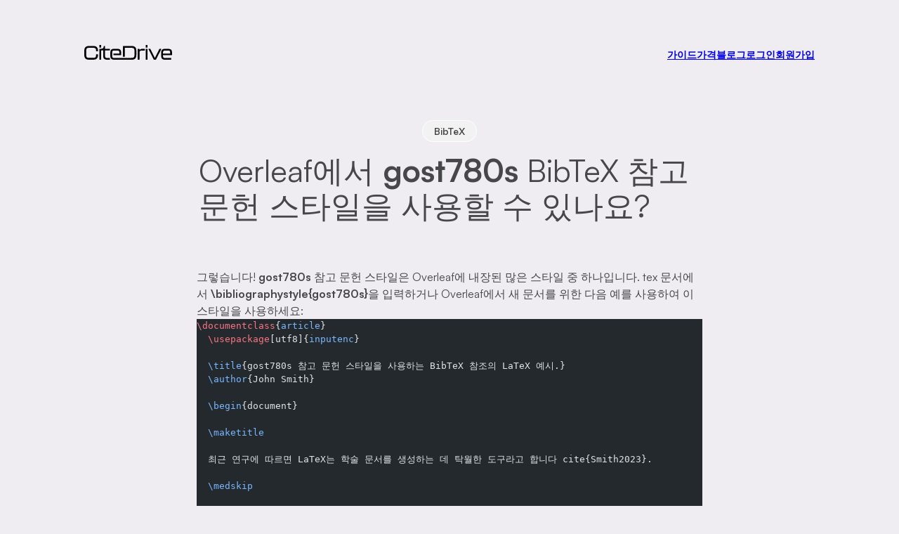

--- FILE ---
content_type: text/html
request_url: https://www.citedrive.com/ko/overleaf/bibtex/bibliography-styles/gost780s/
body_size: 10140
content:
<!DOCTYPE html><html lang="en"> <head><meta charset="UTF-8"><link rel="icon" type="image/svg+xml" href="/favicon.svg"><meta name="viewport" content="width=device-width"><link rel="sitemap" href="/sitemap-index.xml"><link rel="sitemap" href="/en/discovery/sitemap-index.xml"><link rel="preload" href="/fonts/Satoshi-Variable.woff2" as="font" type="font/woff2" crossorigin><meta name="google-adsense-account" content="ca-pub-9078114372269384"><title>Overleaf에서 BibTeX gost780s 참고 문헌 스타일을 사용하는 방법 | CiteDrive - LaTeX 및 Overleaf 사용자를 위한 협업 BibTeX 참조 관리자</title><link rel="canonical" href="https://www.citedrive.com/ko/overleaf/bibtex/bibliography-styles/gost780s/"><meta name="description" content="Overleaf에서 gost780s BibTeX 참고 문헌 스타일을 완벽하게 활용하세요: LaTeX에서 인용 및 참조를 형식화하는 포괄적 가이드. 연구원 및 학술 전문가에게 적합합니다. | CiteDrive - 협업 BibTeX 관리로 LaTeX 프로젝트를 간소화"><meta name="robots" content="index, follow"><meta property="og:title" content="Overleaf에서 BibTeX gost780s 참고 문헌 스타일을 사용하는 방법 | CiteDrive - LaTeX 및 Overleaf 사용자를 위한 협업 BibTeX 참조 관리자"><meta property="og:type" content="website"><meta property="og:image" content="https://www.citedrive.com/og-citedrive-logo.png"><meta property="og:url" content="https://www.citedrive.com/ko/overleaf/bibtex/bibliography-styles/gost780s/"><meta property="og:image:url" content="https://www.citedrive.com/og-citedrive-logo.png"><meta property="og:image:alt" content="CiteDrive Thumbnail"><meta name="twitter:card" content="summary"><meta name="twitter:site" content="@citedrive"><meta name="twitter:title" content="Overleaf에서 BibTeX gost780s 참고 문헌 스타일을 사용하는 방법 | CiteDrive - LaTeX 및 Overleaf 사용자를 위한 협업 BibTeX 참조 관리자"><meta name="twitter:image" content="https://www.citedrive.com/og-citedrive-logo.png"><meta name="twitter:description" content="Overleaf에서 gost780s BibTeX 참고 문헌 스타일을 완벽하게 활용하세요: LaTeX에서 인용 및 참조를 형식화하는 포괄적 가이드. 연구원 및 학술 전문가에게 적합합니다. | CiteDrive - 협업 BibTeX 관리로 LaTeX 프로젝트를 간소화"><meta name="twitter:creator" content="@citedrive"><link rel="alternate" hreflang="en" href="https://www.citedrive.com/en/overleaf/bibtex/bibliography-styles/gost780s/"><link rel="alternate" hreflang="de" href="https://www.citedrive.com/de/overleaf/bibtex/bibliography-styles/gost780s/"><link rel="alternate" hreflang="cs" href="https://www.citedrive.com/cs/overleaf/bibtex/bibliography-styles/gost780s/"><link rel="alternate" hreflang="es" href="https://www.citedrive.com/es/overleaf/bibtex/bibliography-styles/gost780s/"><link rel="alternate" hreflang="pt" href="https://www.citedrive.com/pt/overleaf/bibtex/bibliography-styles/gost780s/"><link rel="alternate" hreflang="fr" href="https://www.citedrive.com/fr/overleaf/bibtex/bibliography-styles/gost780s/"><link rel="alternate" hreflang="sv" href="https://www.citedrive.com/sv/overleaf/bibtex/bibliography-styles/gost780s/"><link rel="alternate" hreflang="tr" href="https://www.citedrive.com/tr/overleaf/bibtex/bibliography-styles/gost780s/"><link rel="alternate" hreflang="zh-cn" href="https://www.citedrive.com/zh-cn/overleaf/bibtex/bibliography-styles/gost780s/"><link rel="alternate" hreflang="da" href="https://www.citedrive.com/da/overleaf/bibtex/bibliography-styles/gost780s/"><link rel="alternate" hreflang="it" href="https://www.citedrive.com/it/overleaf/bibtex/bibliography-styles/gost780s/"><link rel="alternate" hreflang="ja" href="https://www.citedrive.com/ja/overleaf/bibtex/bibliography-styles/gost780s/"><link rel="alternate" hreflang="ko" href="https://www.citedrive.com/ko/overleaf/bibtex/bibliography-styles/gost780s/"><link rel="alternate" hreflang="no" href="https://www.citedrive.com/no/overleaf/bibtex/bibliography-styles/gost780s/"><link rel="alternate" hreflang="ru" href="https://www.citedrive.com/ru/overleaf/bibtex/bibliography-styles/gost780s/"><!-- Google tag (gtag.js) --><script type="text/partytown" src="https://www.googletagmanager.com/gtag/js?id=G-B4P7HQL1R8"></script><script type="text/partytown">
      window.dataLayer = window.dataLayer || [];
      function gtag() {
        dataLayer.push(arguments);
      }
      gtag("js", new Date());

      gtag("config", "G-B4P7HQL1R8");
    </script><style>@font-face{font-family:Satoshi;src:url(/fonts/Satoshi-Variable.woff2) format("woff2 supports variations"),url(/fonts/Satoshi-Variable.woff2) format("woff2");font-weight:300 900;font-style:normal;font-display:swap}*{box-sizing:border-box;margin:0}:root{--page-background: #efecf2;--button-background: #f0f0f0;--border-color: #cccccc;--text-color: 0 0% 0%;--primary: 150 65% 50%;--primary-alpha: 40%;--primary: black;--14px: .875rem;--16px: 1rem;--18px: 1.125rem;--20px: 1.25rem;--24px: 1.5rem;--28px: 1.75rem;--30px: 1.875rem;--32px: 2rem;--border-radius--sm: 8px;--border-radius--md: 16px;--max-width: 65rem}.narrowed-section{max-width:65rem;max-width:var(--max-width);margin:0 auto}html{-webkit-font-smoothing:antialiased;-moz-osx-font-smoothing:grayscale;text-rendering:optimizeLegibility}body{background-color:#efecf2;background-color:var(--page-background);font-family:Satoshi,Seravek,Avenir,Arial,sans-serif;font-style:normal;line-height:1.5;padding:16px}h1{margin:0;color:#000000b3;color:hsla(var(--text-color) / .7);font-size:2.75rem;font-weight:400;line-height:1.15}h2{margin:0;color:#000000b3;color:hsla(var(--text-color) / .7);font-size:1.75rem;font-weight:500;line-height:1.2}h3{margin:0;color:#000c;color:hsla(var(--text-color) / .8);font-size:1rem;font-weight:500;letter-spacing:.5px;line-height:1.2}p{color:#000000b3;color:hsla(var(--text-color) / .7);line-height:1.5}.visually-hidden:not(:focus):not(:active){clip:rect(0 0 0 0);clip-path:inset(50%);height:1px;overflow:hidden;position:absolute;white-space:nowrap;width:1px}.flex{display:flex}.grid{display:grid}.img-placeholder{width:300px;height:300px;background-color:purple;border-radius:24px}.remove-link-styles{text-decoration:none;color:inherit}.remove-list-styles{list-style:none;padding:0;margin:0}.avatar{display:inline-block;width:16px;height:16px;border-radius:50%;background-color:#97bbdb}.homepage_h2{font-size:1.125rem;font-size:var(--18px);text-align:center}.p--md{font-size:1.1rem;max-width:45ch}.feature-paragraph{font-size:1.5rem;max-width:45ch}.highlight{color:#000c;color:hsla(var(--text-color) / .8);font-weight:600}@media (min-width: 60rem){.homepage_h2{text-align:left}}
</style><script type="module" src="/_astro/page.7qqag-5g.js"></script>
<script>!(function(w,p,f,c){if(!window.crossOriginIsolated && !navigator.serviceWorker) return;c=w[p]=Object.assign(w[p]||{},{"lib":"/~partytown/","debug":false});c[f]=(c[f]||[]).concat(["dataLayer.push"])})(window,'partytown','forward');/* Partytown 0.11.0 - MIT QwikDev */
const t={preserveBehavior:!1},e=e=>{if("string"==typeof e)return[e,t];const[n,r=t]=e;return[n,{...t,...r}]},n=Object.freeze((t=>{const e=new Set;let n=[];do{Object.getOwnPropertyNames(n).forEach((t=>{"function"==typeof n[t]&&e.add(t)}))}while((n=Object.getPrototypeOf(n))!==Object.prototype);return Array.from(e)})());!function(t,r,o,i,a,s,c,l,d,p,u=t,f){function h(){f||(f=1,"/"==(c=(s.lib||"/~partytown/")+(s.debug?"debug/":""))[0]&&(d=r.querySelectorAll('script[type="text/partytown"]'),i!=t?i.dispatchEvent(new CustomEvent("pt1",{detail:t})):(l=setTimeout(v,(null==s?void 0:s.fallbackTimeout)||1e4),r.addEventListener("pt0",w),a?y(1):o.serviceWorker?o.serviceWorker.register(c+(s.swPath||"partytown-sw.js"),{scope:c}).then((function(t){t.active?y():t.installing&&t.installing.addEventListener("statechange",(function(t){"activated"==t.target.state&&y()}))}),console.error):v())))}function y(e){p=r.createElement(e?"script":"iframe"),t._pttab=Date.now(),e||(p.style.display="block",p.style.width="0",p.style.height="0",p.style.border="0",p.style.visibility="hidden",p.setAttribute("aria-hidden",!0)),p.src=c+"partytown-"+(e?"atomics.js?v=0.11.0":"sandbox-sw.html?"+t._pttab),r.querySelector(s.sandboxParent||"body").appendChild(p)}function v(n,o){for(w(),i==t&&(s.forward||[]).map((function(n){const[r]=e(n);delete t[r.split(".")[0]]})),n=0;n<d.length;n++)(o=r.createElement("script")).innerHTML=d[n].innerHTML,o.nonce=s.nonce,r.head.appendChild(o);p&&p.parentNode.removeChild(p)}function w(){clearTimeout(l)}s=t.partytown||{},i==t&&(s.forward||[]).map((function(r){const[o,{preserveBehavior:i}]=e(r);u=t,o.split(".").map((function(e,r,o){var a;u=u[o[r]]=r+1<o.length?u[o[r]]||(a=o[r+1],n.includes(a)?[]:{}):(()=>{let e=null;if(i){const{methodOrProperty:n,thisObject:r}=((t,e)=>{let n=t;for(let t=0;t<e.length-1;t+=1)n=n[e[t]];return{thisObject:n,methodOrProperty:e.length>0?n[e[e.length-1]]:void 0}})(t,o);"function"==typeof n&&(e=(...t)=>n.apply(r,...t))}return function(){let n;return e&&(n=e(arguments)),(t._ptf=t._ptf||[]).push(o,arguments),n}})()}))})),"complete"==r.readyState?h():(t.addEventListener("DOMContentLoaded",h),t.addEventListener("load",h))}(window,document,navigator,top,window.crossOriginIsolated);;(e=>{e.addEventListener("astro:before-swap",e=>{let r=document.body.querySelector("iframe[src*='/~partytown/']");if(r)e.newDocument.body.append(r)})})(document);</script></head> <body>  <header class="page_header narrowed-section"> <nav aria-label="Primary Navigation" role="navigation" class="flex" style="width: 100%; justify-content: space-between; align-items: center;"> <a href="/ko/"> <svg id="a" width="125.29" height="21.28" viewBox="0 0 125.29 21.28" fill="hsl(var(--clr) / 1)" class="astro-3ef6ksr2" style="pointer-events: auto;"> <title>CiteDrive</title> <path d="m0,14.45v-6.13C0,3.95,1.82,1.49,6.64,1.49h6.24c4.82,0,6.64,2.46,6.64,6.83v.22c0,.36-.2.56-.56.56h-1.62c-.36,0-.56-.17-.56-.45v-.42c0-3.19-1.06-4.09-3.89-4.09h-6.24c-2.83,0-3.89.9-3.89,4.09v6.3c0,3.16,1.09,4.06,3.89,4.06h6.24c2.8,0,3.89-.9,3.89-4.06v-.62c0-.36.2-.56.56-.56h1.62c.36,0,.56.2.56.53v.56c0,4.34-1.82,6.8-6.64,6.8h-6.24c-4.82,0-6.64-2.46-6.64-6.8Z" class="astro-3ef6ksr2"></path> <path d="m23.48,0h-1.52c-.36,0-.56.2-.56.56v2.66c0,.37.2.56.56.56h1.52c.36,0,.56-.19.56-.56V.56c0-.36-.2-.56-.56-.56Z" class="astro-3ef6ksr2"></path> <path d="m29.58,7.96v7.58c0,2.52.78,3.28,3.58,3.28h2.86c.36,0,.56.19.56.56v1.32c0,.36-.2.56-.56.56h-2.86c-5.06,0-6.21-2.02-6.21-5.94v-7.36h-2.91v12.74c0,.36-.2.56-.56.56h-1.52c-.36,0-.56-.2-.56-.56V6.08c0-.36.2-.56.56-.56h.66c2.75,0,5.08-.25,5.11-3.44,0-.4.2-.59.56-.59h.73c.36,0,.56.19.56.56v3.47h6.44c.36,0,.56.2.56.56v1.31c0,.37-.2.57-.56.57h-6.44Z" class="astro-3ef6ksr2"></path> <path d="m74.36,8.91v5.04c0,5.09-1.82,7.31-6.61,7.31h-24.83c-4.68,0-5.8-2.05-5.8-6.22v-3.39c0-4.06,1.12-6.13,5.8-6.13h3.94c4.68,0,5.8,2.07,5.8,6.13v2.52c0,.37-.2.56-.56.56h-10.42v-2.38h8.35v-.89c0-2.83-.62-3.45-3.22-3.45h-3.84c-2.6,0-3.22.62-3.22,3.45v3.8c0,2.89.62,3.5,3.22,3.5h14.9s9.63-.14,9.63-.14c3.02,0,4.14-.92,4.14-4.7v-5.01c0-3.78-1.09-4.76-4.14-4.76h-9.63v12.72h-2.75V2.05c0-.37.2-.56.56-.56h12.07c4.79,0,6.61,2.29,6.61,7.42Z" class="astro-3ef6ksr2"></path> <path d="m85.9,5.54c.36,0,.56.2.56.56v1.37c0,.36-.2.56-.56.56h-3.81c-2.21,0-3.22.5-3.22,3.5v9.18c0,.36-.2.56-.56.56h-1.51c-.36,0-.56-.2-.56-.56V6.1c0-.36.2-.56.56-.56h1.51c.36,0,.56.2.56.56v1.48c.62-1.37,1.9-2.04,4.45-2.04h2.58Z" class="astro-3ef6ksr2"></path> <path d="m87.61,3.25V.59c0-.36.2-.56.56-.56h1.51c.36,0,.56.2.56.56v2.66c0,.36-.2.56-.56.56h-1.51c-.36,0-.56-.2-.56-.56Zm0,17.47V6.1c0-.36.2-.56.56-.56h1.51c.36,0,.56.2.56.56v14.62c0,.36-.2.56-.56.56h-1.51c-.36,0-.56-.2-.56-.56Z" class="astro-3ef6ksr2"></path> <path d="m99.07,20.86l-7.34-14.64c-.2-.39-.03-.67.39-.67h1.74c.31,0,.5.14.64.42l6.27,12.74,6.27-12.74c.14-.28.34-.42.64-.42h1.76c.42,0,.59.28.39.67l-7.36,14.64c-.14.28-.34.42-.64.42h-2.13c-.31,0-.5-.14-.64-.42Z" class="astro-3ef6ksr2"></path> <path d="m109.75,15.06v-3.39c0-4.06,1.12-6.13,5.8-6.13h3.95c4.68,0,5.8,2.07,5.8,6.13v2.52c0,.36-.2.56-.56.56h-12.35v.53c0,2.88.62,3.5,3.22,3.5h7.87c.36,0,.56.2.56.56v1.37c0,.36-.2.56-.56.56h-7.92c-4.68,0-5.8-2.04-5.8-6.22Zm12.91-2.69v-.9c0-2.83-.62-3.44-3.22-3.44h-3.84c-2.6,0-3.22.62-3.22,3.44v.9h10.28Z" class="astro-3ef6ksr2"></path> </svg> </a> <ul class="desktop-nav remove-list-styles" style="gap: 4px; align-items: center;"> <li class="item"> <a href="/ko/docs/">가이드</a> </li> <li class="item"> <a href="/ko/pricing/">가격</a> </li> <li class="item"><a href="/ko/blog/">블로그</a></li> <li class="item"> <a href="https://app.citedrive.com/">로그인</a> </li> <li class="item"> <a href="https://app.citedrive.com/signup/">회원가입</a> </li> </ul> <div class="mobile_menu"> <button class="mobile-menu-button" aria-label="Open main menu" aria-expanded="false"> <svg width="15" height="15" viewBox="0 0 15 15" fill="hsla(var(--text-color) / 1))" xmlns="http://www.w3.org/2000/svg"><path d="M1.5 3C1.22386 3 1 3.22386 1 3.5C1 3.77614 1.22386 4 1.5 4H13.5C13.7761 4 14 3.77614 14 3.5C14 3.22386 13.7761 3 13.5 3H1.5ZM1 7.5C1 7.22386 1.22386 7 1.5 7H13.5C13.7761 7 14 7.22386 14 7.5C14 7.77614 13.7761 8 13.5 8H1.5C1.22386 8 1 7.77614 1 7.5ZM1 11.5C1 11.2239 1.22386 11 1.5 11H13.5C13.7761 11 14 11.2239 14 11.5C14 11.7761 13.7761 12 13.5 12H1.5C1.22386 12 1 11.7761 1 11.5Z" clip-rule="evenodd"></path></svg> </button></div> <nav aria-label="Primary navigation" class="mobile_menu_content"> <ul class="remove-list-styles"> <li class="mobile-menu-item"> <a class="remove-link-styles" href="/ko/docs/">가이드</a> </li> <li class="mobile-menu-item"> <a class="mobile-menu-item remove-link-styles" href="/ko/pricing/">가격</a> </li> <li class="mobile-menu-item"> <a class="mobile-menu-item remove-link-styles" href="/ko/blog/">블로그</a></li> <li class="mobile-menu-item"> <a class="mobile-menu-item remove-link-styles" href="https://app.citedrive.com/">로그인</a> </li> <li class="mobile-menu-item"> <a class="mobile-menu-item remove-link-styles" href="https://app.citedrive.com/signup/">회원가입</a> </li> </ul> </nav> <style>
  .mobile_menu {
    position: relative;
  }
  @media (min-width: 60rem) {
    .mobile_menu {
      display: none;
    }
  }

  .mobile-menu-button {
    width: 48px;
    height: 48px;
    display: grid;
    place-items: center;
    border-radius: 50%;
    border: 1px solid var(--border-color);
    background-color: inherit;
  }
  .mobile_menu_content {
    display: none;
    /* padding: 8px; */
    position: absolute;
    /* width: calc(100dvw - 80px);
    width: 100dvh; */
    right: 16px;
    /* right: 0; */
    /* transform: translateX(-50%); */
    border: 1px solid var(--border-color);
    border-radius: var(--border-radius--sm);
    background-color: white;
    opacity: 0;
    & ul {
      display: flex;
      flex-direction: column;
      /* gap: 8px; */
    }
    & li {
      /* opacity: 0; */
    }
    & a {
      /* border-radius: var(--border-radius--sm);
      background-color: var(--button-background); */
      display: block;
      line-height: 1;
      font-size: 1.25rem;
      font-weight: 600;
      text-align: center;
      padding: 14px 8px;
      width: 200px;
      color: hsla(var(--text-color) / 1);
    }
    & a:not(:last-child) {
      border-bottom: 1px solid var(--border-color);
    }
  }

  .mobile-menu-item:not(:last-child) {
    border-bottom: 1px solid var(--border-color);
  }
</style> <script type="module" src="/_astro/MobileMenu.astro_astro_type_script_index_0_lang.T6WAl_hs.js"></script> </nav> </header> <header class="scroll_header narrowed-section" aria-hidden="true"> <nav aria-label="Primary Navigation" role="navigation" class="flex" style="width: 100%; justify-content: space-between; align-items: center;"> <a href="/ko/" style="line-height: 1;"> <svg id="a" width="125.29" height="21.28" viewBox="0 0 125.29 21.28" fill="hsl(var(--clr) / 1)" class="astro-3ef6ksr2" style="pointer-events: auto;"> <title>CiteDrive</title> <path d="m0,14.45v-6.13C0,3.95,1.82,1.49,6.64,1.49h6.24c4.82,0,6.64,2.46,6.64,6.83v.22c0,.36-.2.56-.56.56h-1.62c-.36,0-.56-.17-.56-.45v-.42c0-3.19-1.06-4.09-3.89-4.09h-6.24c-2.83,0-3.89.9-3.89,4.09v6.3c0,3.16,1.09,4.06,3.89,4.06h6.24c2.8,0,3.89-.9,3.89-4.06v-.62c0-.36.2-.56.56-.56h1.62c.36,0,.56.2.56.53v.56c0,4.34-1.82,6.8-6.64,6.8h-6.24c-4.82,0-6.64-2.46-6.64-6.8Z" class="astro-3ef6ksr2"></path> <path d="m23.48,0h-1.52c-.36,0-.56.2-.56.56v2.66c0,.37.2.56.56.56h1.52c.36,0,.56-.19.56-.56V.56c0-.36-.2-.56-.56-.56Z" class="astro-3ef6ksr2"></path> <path d="m29.58,7.96v7.58c0,2.52.78,3.28,3.58,3.28h2.86c.36,0,.56.19.56.56v1.32c0,.36-.2.56-.56.56h-2.86c-5.06,0-6.21-2.02-6.21-5.94v-7.36h-2.91v12.74c0,.36-.2.56-.56.56h-1.52c-.36,0-.56-.2-.56-.56V6.08c0-.36.2-.56.56-.56h.66c2.75,0,5.08-.25,5.11-3.44,0-.4.2-.59.56-.59h.73c.36,0,.56.19.56.56v3.47h6.44c.36,0,.56.2.56.56v1.31c0,.37-.2.57-.56.57h-6.44Z" class="astro-3ef6ksr2"></path> <path d="m74.36,8.91v5.04c0,5.09-1.82,7.31-6.61,7.31h-24.83c-4.68,0-5.8-2.05-5.8-6.22v-3.39c0-4.06,1.12-6.13,5.8-6.13h3.94c4.68,0,5.8,2.07,5.8,6.13v2.52c0,.37-.2.56-.56.56h-10.42v-2.38h8.35v-.89c0-2.83-.62-3.45-3.22-3.45h-3.84c-2.6,0-3.22.62-3.22,3.45v3.8c0,2.89.62,3.5,3.22,3.5h14.9s9.63-.14,9.63-.14c3.02,0,4.14-.92,4.14-4.7v-5.01c0-3.78-1.09-4.76-4.14-4.76h-9.63v12.72h-2.75V2.05c0-.37.2-.56.56-.56h12.07c4.79,0,6.61,2.29,6.61,7.42Z" class="astro-3ef6ksr2"></path> <path d="m85.9,5.54c.36,0,.56.2.56.56v1.37c0,.36-.2.56-.56.56h-3.81c-2.21,0-3.22.5-3.22,3.5v9.18c0,.36-.2.56-.56.56h-1.51c-.36,0-.56-.2-.56-.56V6.1c0-.36.2-.56.56-.56h1.51c.36,0,.56.2.56.56v1.48c.62-1.37,1.9-2.04,4.45-2.04h2.58Z" class="astro-3ef6ksr2"></path> <path d="m87.61,3.25V.59c0-.36.2-.56.56-.56h1.51c.36,0,.56.2.56.56v2.66c0,.36-.2.56-.56.56h-1.51c-.36,0-.56-.2-.56-.56Zm0,17.47V6.1c0-.36.2-.56.56-.56h1.51c.36,0,.56.2.56.56v14.62c0,.36-.2.56-.56.56h-1.51c-.36,0-.56-.2-.56-.56Z" class="astro-3ef6ksr2"></path> <path d="m99.07,20.86l-7.34-14.64c-.2-.39-.03-.67.39-.67h1.74c.31,0,.5.14.64.42l6.27,12.74,6.27-12.74c.14-.28.34-.42.64-.42h1.76c.42,0,.59.28.39.67l-7.36,14.64c-.14.28-.34.42-.64.42h-2.13c-.31,0-.5-.14-.64-.42Z" class="astro-3ef6ksr2"></path> <path d="m109.75,15.06v-3.39c0-4.06,1.12-6.13,5.8-6.13h3.95c4.68,0,5.8,2.07,5.8,6.13v2.52c0,.36-.2.56-.56.56h-12.35v.53c0,2.88.62,3.5,3.22,3.5h7.87c.36,0,.56.2.56.56v1.37c0,.36-.2.56-.56.56h-7.92c-4.68,0-5.8-2.04-5.8-6.22Zm12.91-2.69v-.9c0-2.83-.62-3.44-3.22-3.44h-3.84c-2.6,0-3.22.62-3.22,3.44v.9h10.28Z" class="astro-3ef6ksr2"></path> </svg> </a> <ul class="desktop-nav remove-list-styles" style="gap: 4px; align-items: center;"> <li class="item"> <a href="/ko/docs/">가이드</a> </li> <li class="item"> <a href="/ko/pricing/">가격</a> </li> <li class="item"><a href="/ko/blog/">블로그</a></li> <li class="item"> <a href="https://app.citedrive.com/">로그인</a> </li> <li class="item"> <a href="https://app.citedrive.com/signup/">회원가입</a> </li> </ul> <div class="mobile_menu"> <button class="mobile-menu-button" aria-label="Open main menu" aria-expanded="false"> <svg width="15" height="15" viewBox="0 0 15 15" fill="hsla(var(--text-color) / 1))" xmlns="http://www.w3.org/2000/svg"><path d="M1.5 3C1.22386 3 1 3.22386 1 3.5C1 3.77614 1.22386 4 1.5 4H13.5C13.7761 4 14 3.77614 14 3.5C14 3.22386 13.7761 3 13.5 3H1.5ZM1 7.5C1 7.22386 1.22386 7 1.5 7H13.5C13.7761 7 14 7.22386 14 7.5C14 7.77614 13.7761 8 13.5 8H1.5C1.22386 8 1 7.77614 1 7.5ZM1 11.5C1 11.2239 1.22386 11 1.5 11H13.5C13.7761 11 14 11.2239 14 11.5C14 11.7761 13.7761 12 13.5 12H1.5C1.22386 12 1 11.7761 1 11.5Z" clip-rule="evenodd"></path></svg> </button></div> <nav aria-label="Primary navigation" class="mobile_menu_content"> <ul class="remove-list-styles"> <li class="mobile-menu-item"> <a class="remove-link-styles" href="/ko/docs/">가이드</a> </li> <li class="mobile-menu-item"> <a class="mobile-menu-item remove-link-styles" href="/ko/pricing/">가격</a> </li> <li class="mobile-menu-item"> <a class="mobile-menu-item remove-link-styles" href="/ko/blog/">블로그</a></li> <li class="mobile-menu-item"> <a class="mobile-menu-item remove-link-styles" href="https://app.citedrive.com/">로그인</a> </li> <li class="mobile-menu-item"> <a class="mobile-menu-item remove-link-styles" href="https://app.citedrive.com/signup/">회원가입</a> </li> </ul> </nav> <style>
  .mobile_menu {
    position: relative;
  }
  @media (min-width: 60rem) {
    .mobile_menu {
      display: none;
    }
  }

  .mobile-menu-button {
    width: 48px;
    height: 48px;
    display: grid;
    place-items: center;
    border-radius: 50%;
    border: 1px solid var(--border-color);
    background-color: inherit;
  }
  .mobile_menu_content {
    display: none;
    /* padding: 8px; */
    position: absolute;
    /* width: calc(100dvw - 80px);
    width: 100dvh; */
    right: 16px;
    /* right: 0; */
    /* transform: translateX(-50%); */
    border: 1px solid var(--border-color);
    border-radius: var(--border-radius--sm);
    background-color: white;
    opacity: 0;
    & ul {
      display: flex;
      flex-direction: column;
      /* gap: 8px; */
    }
    & li {
      /* opacity: 0; */
    }
    & a {
      /* border-radius: var(--border-radius--sm);
      background-color: var(--button-background); */
      display: block;
      line-height: 1;
      font-size: 1.25rem;
      font-weight: 600;
      text-align: center;
      padding: 14px 8px;
      width: 200px;
      color: hsla(var(--text-color) / 1);
    }
    & a:not(:last-child) {
      border-bottom: 1px solid var(--border-color);
    }
  }

  .mobile-menu-item:not(:last-child) {
    border-bottom: 1px solid var(--border-color);
  }
</style>  </nav> <style>
    .page_header {
      margin-top: 3rem;
      /* remove this style later */
      /* position: sticky; */

      /* position: sticky; */
      width: 100%;

      /* transition: transform 0.3s ease-out, opacity 0.3s ease-out; */
      /* position: absolute; */

      left: 0;
      right: 0;
    }

    .header_scroll_styles {
      background-color: white;
      border-radius: 32px;
      padding: 16px 24px;
      position: fixed;
      top: 0;
      /* transform: translateY(0); */
      opacity: 1;
      box-shadow: 0 4px 6px rgba(0, 0, 0, 0.1); /* Optional: Add shadow for better visibility */
    }

    .desktop-nav {
      display: none;
    }

    @media (min-width: 60rem) {
      .desktop-nav {
        display: flex;
      }
    }

    .item {
  cursor: pointer;
  font-size: 0.875rem;
  font-weight: 600;
  background-color: inherit;
  color: hsla(var(--text-color) / 0.9);
  border-radius: 16px;
  padding: 0; // Padding wandert ins <a>
  display: block;

  &:hover {
    background-color: #e8e8e8;
  }

  > a {
    display: block;
    text-decoration: none;
    color: inherit;
    width: 100%;
    height: 100%;
    padding: 3px 16px; // padding wandert hierher
    border-radius: 16px;
    display: grid;
    place-items: center;
  }
}


    .scroll_cta {
      /* padding: 16px 8px; */
      background-color: var(--primary);
      color: white;
      transition: 500ms;
      &:hover {
        background-color: #404040;
      }
    }

    .scroll_header {
      position: fixed;
      top: 24px;
      left: 0;
      right: 0;
      background: rgb(255, 255, 255);
      color: white;
      text-align: center;
      opacity: 0;
      background-color: white;
      border-radius: 32px;
      padding: 16px 16px;
      z-index: 9999;
      transform: translateY(-100%);
      transition:
        opacity 0.3s ease-out,
        transform 0.3s ease-out;
      margin-inline: 8px;
      pointer-events: none;

      box-shadow: 0 12px 30px rgba(0, 0, 0, 0.1);
    }

    @media (min-width: 60rem) {
      .scroll_header {
        margin-inline: auto;
      }
    }

    .visible {
      opacity: 1;
      transform: translateY(0);
      pointer-events: auto;
    }
  </style> <script type="module">const r=document.querySelector(".page_header"),e=document.querySelector(".scroll_header"),s=new IntersectionObserver(([t])=>{t.isIntersecting?(e.classList.remove("visible"),e.setAttribute("aria-hidden","true"),e.setAttribute("inert","")):(e.classList.add("visible"),e.removeAttribute("aria-hidden"),e.removeAttribute("inert"))},{threshold:0,rootMargin:"100px"});s.observe(r);</script> </header> <main style="margin-bottom: 124px;">  <article style="margin-top: 5rem;"> <header class="blog_header"> <div class="tag">BibTeX</div> <h1>Overleaf에서 <b>gost780s</b> BibTeX 참고 문헌 스타일을 사용할 수 있나요?</h1> </header> <div class="blog_post"> <div style="grid-column: 2"> <div class="flow"> <p>그렇습니다! <b>gost780s</b> 참고 문헌 스타일은 Overleaf에 내장된 많은 스타일 중 하나입니다. tex 문서에서 <strong>\bibliographystyle{gost780s}</strong>을 입력하거나 Overleaf에서 새 문서를 위한 다음 예를 사용하여 이 스타일을 사용하세요:</p> <pre class="astro-code github-dark" style="background-color:#24292e;color:#e1e4e8; overflow-x: auto;" tabindex="0" data-language="latex"><code><span class="line"><span style="color:#F97583">\documentclass</span><span style="color:#E1E4E8">{</span><span style="color:#79B8FF">article</span><span style="color:#E1E4E8">}</span></span>
<span class="line"><span style="color:#F97583">  \usepackage</span><span style="color:#E1E4E8">[utf8]{</span><span style="color:#79B8FF">inputenc</span><span style="color:#E1E4E8">}</span></span>
<span class="line"><span style="color:#E1E4E8">  </span></span>
<span class="line"><span style="color:#79B8FF">  \title</span><span style="color:#E1E4E8">{gost780s 참고 문헌 스타일을 사용하는 BibTeX 참조의 LaTeX 예시.}</span></span>
<span class="line"><span style="color:#79B8FF">  \author</span><span style="color:#E1E4E8">{John Smith}</span></span>
<span class="line"><span style="color:#E1E4E8">  </span></span>
<span class="line"><span style="color:#79B8FF">  \begin</span><span style="color:#E1E4E8">{document}</span></span>
<span class="line"><span style="color:#E1E4E8">  </span></span>
<span class="line"><span style="color:#79B8FF">  \maketitle</span></span>
<span class="line"><span style="color:#E1E4E8">  </span></span>
<span class="line"><span style="color:#E1E4E8">  최근 연구에 따르면 LaTeX는 학술 문서를 생성하는 데 탁월한 도구라고 합니다 cite{Smith2023}.</span></span>
<span class="line"></span>
<span class="line"><span style="color:#79B8FF">  \medskip</span></span>
<span class="line"><span style="color:#E1E4E8">  </span></span>
<span class="line"><span style="color:#79B8FF">  \bibliographystyle</span><span style="color:#E1E4E8">{gost780s} </span><span style="color:#6A737D">% 여기에 gost780s.bst를 로드하세요</span></span>
<span class="line"><span style="color:#79B8FF">  \bibliography</span><span style="color:#E1E4E8">{bibliography}</span></span>
<span class="line"><span style="color:#E1E4E8">  </span></span>
<span class="line"><span style="color:#79B8FF">\end</span><span style="color:#E1E4E8">{document}</span></span></code></pre> <p>BibTeX는 LaTeX 문서에서 참고 문헌 목록을 생성하는 강력한 도구입니다. 가장 널리 사용되는 참고 문헌 도구 중 하나로서 다양한 참고 문헌 스타일과 인용 형식을 지원합니다.</p> <p>Overleaf는 현재 BibTeX와 호환되는 모든 참고 문헌 스타일을 지원하지는 않지만 많은 참고 문헌 스타일이 BibTeX 참고 문헌 스타일 라이브러리에 포함되어 있습니다. 이러한 참고 문헌 스타일에는 APA, IEEE, CSE, Chicago 인용 형식이 포함됩니다. 또한 사용자가 직접 BibTeX 참고 문헌 형식 파일을 생성하거나 다른 소스에서 가져올 수도 있습니다.</p> <p>BibTeX를 혼자 사용하거나 Overleaf를 통해 사용하는 경우, 과학 기술 문서에서 참고 문헌을 생성하는 데 필수적인 도구입니다. BibTeX와 Overleaf를 사용한 참고 문헌 관리에 대해 자세히 알아보려면 bibtex.eu를 방문하거나 저희 문서를 참조하세요!</p> <h2>Overleaf와 연동하여 BibTeX 참조를 관리할 수 있는 협업 온라인 도구를 찾고 계신가요?</h2> <p>Overleaf에서 참조 문헌, 인용, 참고 문헌 목록을 관리하는 데 도움이 될 온라인 도구를 찾고 있다면, CiteDrive가 완벽할 수 있습니다! 프로젝트 내의 팀과 참조를 수집 및 조직하면서 Overleaf 프로젝트 내의 BibTeX 항목을 최신 상태로 유지할 수 있습니다.</p> <p>또한 CiteDrive를 사용하여 gost780s를 포함한 다양한 스타일의 참고 문헌 목록과 인용문을 작성할 수 있습니다. 따라서 Overleaf에서 참고 문헌을 쉽게 관리하고 싶다면 오늘 CiteDrive를 시도해 보세요!</p> <p>이 방법에 대한 자세한 정보는 저희 온라인 도움말 문서에서 찾을 수 있습니다.</p> </div> </div> </div> </article>  </main> <footer class="narrowed-section"> <div class="footer"> <div> <h3 id="browser_extensions">브라우저 확장 프로그램</h3> <ul class="remove-list-styles" aria-labelledby="browser_extensions"> <li> <a class="footer_link" href="https://chrome.google.com/webstore/detail/citedrive-bibtex-companio/gmmonfphegngpcbcapfbgembkjeookik">Chrome용</a> </li> <li> <a class="footer_link" href="https://addons.mozilla.org/en-US/firefox/addon/citedrive-companion/">Firefox용</a> </li> <li> <a class="footer_link" href="https://microsoftedge.microsoft.com/addons/detail/citedrive-bibtex-compan/kpmepfpbjehnlgfbcnbmgihklkkmfnpo">Edge용</a> </li> </ul> </div> <div> <h3 id="integrations">통합</h3> <ul class="remove-list-styles" aria-labelledby="integrations"> <li> <a class="footer_link" href="/ko/overleaf/">Overleaf</a> </li> <li> <a class="footer_link" href="/ko/r-markdown/">R Markdown</a> </li> <li> <a class="footer_link" href="/ko/quarto/">Quarto</a> </li> <li> <a class="footer_link" href="/ko/typst/">Typst</a> </li> <li> <a class="footer_link" href="/ko/texstudio/">TeXstudio</a> </li> <li> <a class="footer_link" href="/ko/texmaker/">TeXmaker</a> </li> </ul> </div> <div> <h3 id="resources">자원</h3> <ul class="remove-list-styles" aria-labelledby="resources"> <li> <a class="footer_link" href="/ko/docs/quick-start/">문서화</a> </li> <li> <a class="footer_link" href="/ko/blog/">블로그</a> </li> <li> <a class="footer_link" href="https://github.com/orgs/citedrive/discussions">GitHub 토론</a> </li> <li> <a class="footer_link" href="/ko/citations/">인용구</a> </li> <li> <a class="footer_link" href="https://bibtex.eu/">bibtex.eu</a> </li> <li> <a class="footer_link" href="https://biblatex.org/">biblatex.org</a> </li> <li> <a class="footer_link" href="http://natbib.com/">Natbib</a> </li> </ul> </div> <div> <h3 style="margin-bottom: 1rem;" id="">피드백</h3> <a class="footer_link" href="mailto:hello@citedrive.com">hello@citedrive.com</a> </div> </div> <div class="extra_footer flex" style="align-items: center; justify-content: space-between"> <span style="font-size: var(--14px);">CiteDrive, INC - 오하이오주 콜럼버스 및 독일 뒤셀도르프에서 제작</span> <h3 id="legal" class="visually-hidden">Legal</h3> <ul class="remove-list-styles flex" style="gap: 8px;" aria-labelledby="legal"> <li> <a class="footer_link" href="/ko/terms-and-conditions/">이용 약관</a> </li> <li> <a class="footer_link" href="/ko/privacy-policy/">개인정보 처리방침</a> </li> <li> <style>astro-island,astro-slot,astro-static-slot{display:contents}</style><script>(()=>{var l=(n,t)=>{let i=async()=>{await(await n())()},e=typeof t.value=="object"?t.value:void 0,s={timeout:e==null?void 0:e.timeout};"requestIdleCallback"in window?window.requestIdleCallback(i,s):setTimeout(i,s.timeout||200)};(self.Astro||(self.Astro={})).idle=l;window.dispatchEvent(new Event("astro:idle"));})();;(()=>{var A=Object.defineProperty;var g=(i,o,a)=>o in i?A(i,o,{enumerable:!0,configurable:!0,writable:!0,value:a}):i[o]=a;var d=(i,o,a)=>g(i,typeof o!="symbol"?o+"":o,a);{let i={0:t=>m(t),1:t=>a(t),2:t=>new RegExp(t),3:t=>new Date(t),4:t=>new Map(a(t)),5:t=>new Set(a(t)),6:t=>BigInt(t),7:t=>new URL(t),8:t=>new Uint8Array(t),9:t=>new Uint16Array(t),10:t=>new Uint32Array(t),11:t=>1/0*t},o=t=>{let[l,e]=t;return l in i?i[l](e):void 0},a=t=>t.map(o),m=t=>typeof t!="object"||t===null?t:Object.fromEntries(Object.entries(t).map(([l,e])=>[l,o(e)]));class y extends HTMLElement{constructor(){super(...arguments);d(this,"Component");d(this,"hydrator");d(this,"hydrate",async()=>{var b;if(!this.hydrator||!this.isConnected)return;let e=(b=this.parentElement)==null?void 0:b.closest("astro-island[ssr]");if(e){e.addEventListener("astro:hydrate",this.hydrate,{once:!0});return}let c=this.querySelectorAll("astro-slot"),n={},h=this.querySelectorAll("template[data-astro-template]");for(let r of h){let s=r.closest(this.tagName);s!=null&&s.isSameNode(this)&&(n[r.getAttribute("data-astro-template")||"default"]=r.innerHTML,r.remove())}for(let r of c){let s=r.closest(this.tagName);s!=null&&s.isSameNode(this)&&(n[r.getAttribute("name")||"default"]=r.innerHTML)}let p;try{p=this.hasAttribute("props")?m(JSON.parse(this.getAttribute("props"))):{}}catch(r){let s=this.getAttribute("component-url")||"<unknown>",v=this.getAttribute("component-export");throw v&&(s+=` (export ${v})`),console.error(`[hydrate] Error parsing props for component ${s}`,this.getAttribute("props"),r),r}let u;await this.hydrator(this)(this.Component,p,n,{client:this.getAttribute("client")}),this.removeAttribute("ssr"),this.dispatchEvent(new CustomEvent("astro:hydrate"))});d(this,"unmount",()=>{this.isConnected||this.dispatchEvent(new CustomEvent("astro:unmount"))})}disconnectedCallback(){document.removeEventListener("astro:after-swap",this.unmount),document.addEventListener("astro:after-swap",this.unmount,{once:!0})}connectedCallback(){if(!this.hasAttribute("await-children")||document.readyState==="interactive"||document.readyState==="complete")this.childrenConnectedCallback();else{let e=()=>{document.removeEventListener("DOMContentLoaded",e),c.disconnect(),this.childrenConnectedCallback()},c=new MutationObserver(()=>{var n;((n=this.lastChild)==null?void 0:n.nodeType)===Node.COMMENT_NODE&&this.lastChild.nodeValue==="astro:end"&&(this.lastChild.remove(),e())});c.observe(this,{childList:!0}),document.addEventListener("DOMContentLoaded",e)}}async childrenConnectedCallback(){let e=this.getAttribute("before-hydration-url");e&&await import(e),this.start()}async start(){let e=JSON.parse(this.getAttribute("opts")),c=this.getAttribute("client");if(Astro[c]===void 0){window.addEventListener(`astro:${c}`,()=>this.start(),{once:!0});return}try{await Astro[c](async()=>{let n=this.getAttribute("renderer-url"),[h,{default:p}]=await Promise.all([import(this.getAttribute("component-url")),n?import(n):()=>()=>{}]),u=this.getAttribute("component-export")||"default";if(!u.includes("."))this.Component=h[u];else{this.Component=h;for(let f of u.split("."))this.Component=this.Component[f]}return this.hydrator=p,this.hydrate},e,this)}catch(n){console.error(`[astro-island] Error hydrating ${this.getAttribute("component-url")}`,n)}}attributeChangedCallback(){this.hydrate()}}d(y,"observedAttributes",["props"]),customElements.get("astro-island")||customElements.define("astro-island",y)}})();</script><astro-island uid="Z19Np38" prefix="r0" component-url="/_astro/language-select.DUBaoZg2.js" component-export="default" renderer-url="/_astro/client.DyS41jpO.js" props="{&quot;lang&quot;:[0,&quot;ko&quot;],&quot;languages&quot;:[0,{&quot;en&quot;:[0,&quot;English&quot;],&quot;de&quot;:[0,&quot;Deutsch&quot;],&quot;cs&quot;:[0,&quot;Čeština&quot;],&quot;es&quot;:[0,&quot;Español&quot;],&quot;pt&quot;:[0,&quot;Português&quot;],&quot;fr&quot;:[0,&quot;Français&quot;],&quot;sv&quot;:[0,&quot;Svenska&quot;],&quot;tr&quot;:[0,&quot;Türkçe&quot;],&quot;zh-cn&quot;:[0,&quot;中文（中国&quot;],&quot;da&quot;:[0,&quot;Dansk&quot;],&quot;it&quot;:[0,&quot;Italiano&quot;],&quot;ja&quot;:[0,&quot;日本語&quot;],&quot;ko&quot;:[0,&quot;한국어&quot;],&quot;no&quot;:[0,&quot;Norsk&quot;],&quot;ru&quot;:[0,&quot;Русский&quot;]}]}" ssr client="idle" opts="{&quot;name&quot;:&quot;LanguageSelector&quot;,&quot;value&quot;:true}" await-children><select style="background:var(--clr-bg-secondary);border:none;font-size:var(--14px);color:hsla(var(--text-color) / 0.7);text-decoration:none" aria-label="Language Selector"><option value="en">English</option><option value="de">Deutsch</option><option value="cs">Čeština</option><option value="es">Español</option><option value="pt">Português</option><option value="fr">Français</option><option value="sv">Svenska</option><option value="tr">Türkçe</option><option value="zh-cn">中文（中国</option><option value="da">Dansk</option><option value="it">Italiano</option><option value="ja">日本語</option><option value="ko" selected="">한국어</option><option value="no">Norsk</option><option value="ru">Русский</option></select><!--astro:end--></astro-island> </li> </ul> </div> </footer> <style>
  .footer {
    display: flex;
    flex-wrap: wrap;
    justify-content: space-between;
    margin-bottom: 6rem;
    gap: 24px;
    & div {
      flex: 1 0 120px;
    }
    & ul {
      margin-top: 1rem;
      padding: 0;
      display: flex;
      flex-direction: column;
      gap: 4px;
    }
  }

  .footer_link {
    font-size: var(--14px);
    color: hsla(var(--text-color) / 0.7);
    text-decoration: none;
    &:hover {
      color: hsla(var(--text-color) / 0.9);
    }
  }

  .extra_footer {
    flex-wrap: wrap;
    padding: 8px 24px;
    border-radius: 64px;
    border: 1px solid var(--border-color);
  }

  @media (min-width: 60rem) {
  }
</style> </body></html> <style>
  .blog_header {
    margin: 0 auto 4rem auto;
    max-width: 65ch;

    & h1 {
      text-align: center;
      /* responsive font size */
      font-family: var(--heading-font);
      margin-bottom: 1.5rem;
    }
    & .information {
      text-align: center;
      margin: 0 auto;
      display: flex;
    }
    & .avatar {
      display: inline-block;
      width: 32px;
      height: 32px;
      border-radius: 50%;
      background-color: rgb(151, 187, 219);
    }
  }
  .blog_post {
    --max-post-width: 45rem;
    display: grid;
    grid-template-columns: 1fr;
    & div {
      h2 {
        font-size: var(--18px);
        color: black;
        margin-bottom: 2em;
      }
    }
    /* & h3 {

	} */
    p {
      font-size: var(--18px);
      margin: 2em 0;
      line-height: 1.75;
      /* padding-inline: 24px; */
    }

    ul {
      padding: 0 0 0 16px;
      margin: 0;
      list-style: circle;
      & li {
        font-size: var(--16px);
        margin-bottom: 0.5em;
      }
    }
  }

  @media (min-width: 60rem) {
    .blog_post {
      grid-template-columns: 1fr var(--max-post-width) 1fr;
    }
  }

  .tag {
    padding: 4px 16px;
    background-color: rgb(242, 242, 242);
    border: 1px solid white;
    border-radius: 16px;
    width: fit-content;
    margin: 0 auto;
    font-size: var(--14px);
    font-weight: 600;
    margin-bottom: 1rem;
    color: #484848;
  }
</style>

--- FILE ---
content_type: application/javascript
request_url: https://www.citedrive.com/_astro/SVGVisualElement.C2ewP9ty.js
body_size: 18706
content:
const ws=typeof window<"u";let Pt=()=>{};const W=e=>e,Ss={useManualTiming:!1},ne=["read","resolveKeyframes","update","preRender","render","postRender"];function As(e,t){let s=new Set,n=new Set,i=!1,r=!1;const o=new WeakSet;let a={delta:0,timestamp:0,isProcessing:!1};function u(l){o.has(l)&&(c.schedule(l),e()),l(a)}const c={schedule:(l,h=!1,f=!1)=>{const y=f&&i?s:n;return h&&o.add(l),y.has(l)||y.add(l),l},cancel:l=>{n.delete(l),o.delete(l)},process:l=>{if(a=l,i){r=!0;return}i=!0,[s,n]=[n,s],s.forEach(u),s.clear(),i=!1,r&&(r=!1,c.process(l))}};return c}const Ms=40;function Ps(e,t){let s=!1,n=!0;const i={delta:0,timestamp:0,isProcessing:!1},r=()=>s=!0,o=ne.reduce((v,w)=>(v[w]=As(r),v),{}),{read:a,resolveKeyframes:u,update:c,preRender:l,render:h,postRender:f}=o,p=()=>{const v=performance.now();s=!1,i.delta=n?1e3/60:Math.max(Math.min(v-i.timestamp,Ms),1),i.timestamp=v,i.isProcessing=!0,a.process(i),u.process(i),c.process(i),l.process(i),h.process(i),f.process(i),i.isProcessing=!1,s&&t&&(n=!1,e(p))},y=()=>{s=!0,n=!0,i.isProcessing||e(p)};return{schedule:ne.reduce((v,w)=>{const M=o[w];return v[w]=(C,m=!1,x=!1)=>(s||y(),M.schedule(C,m,x)),v},{}),cancel:v=>{for(let w=0;w<ne.length;w++)o[ne[w]].cancel(v)},state:i,steps:o}}const{schedule:D,cancel:ye,state:oe,steps:or}=Ps(typeof requestAnimationFrame<"u"?requestAnimationFrame:W,!0),ze={animation:["animate","variants","whileHover","whileTap","exit","whileInView","whileFocus","whileDrag"],exit:["exit"],drag:["drag","dragControls"],focus:["whileFocus"],hover:["whileHover","onHoverStart","onHoverEnd"],tap:["whileTap","onTap","onTapStart","onTapCancel"],pan:["onPan","onPanStart","onPanSessionStart","onPanEnd"],inView:["whileInView","onViewportEnter","onViewportLeave"],layout:["layout","layoutId"]},ve={};for(const e in ze)ve[e]={isEnabled:t=>ze[e].some(s=>!!t[s])};function Cs(e){return e!==null&&typeof e=="object"&&typeof e.start=="function"}function Fs(e){return typeof e=="string"||Array.isArray(e)}const Ds=["animate","whileInView","whileFocus","whileHover","whileTap","whileDrag","exit"],Rs=["initial",...Ds];function Ct(e){return Cs(e.animate)||Rs.some(t=>Fs(e[t]))}function Es(e){return!!(Ct(e)||e.variants)}const Ee=e=>e.replace(/([a-z])([A-Z])/gu,"$1-$2").toLowerCase(),Bs="framerAppearId",Os="data-"+Ee(Bs),Ft=e=>t=>typeof t=="string"&&t.startsWith(e),Be=Ft("--"),Is=Ft("var(--"),Oe=e=>Is(e)?Ks.test(e.split("/*")[0].trim()):!1,Ks=/var\(--(?:[\w-]+\s*|[\w-]+\s*,(?:\s*[^)(\s]|\s*\((?:[^)(]|\([^)(]*\))*\))+\s*)\)$/iu,Te={};function ar(e){for(const t in e)Te[t]=e[t],Be(t)&&(Te[t].isCSSVariable=!0)}const $=["transformPerspective","x","y","z","translateX","translateY","translateZ","scale","scaleX","scaleY","rotate","rotateX","rotateY","rotateZ","skew","skewX","skewY"],j=new Set($);function Ns(e,{layout:t,layoutId:s}){return j.has(e)||e.startsWith("origin")||(t||s!==void 0)&&(!!Te[e]||e==="opacity")}const P=e=>!!(e&&e.getVelocity),Dt=(e,t)=>t&&typeof e=="number"?t.transform(e):e,L=(e,t,s)=>s>t?t:s<e?e:s,Y={test:e=>typeof e=="number",parse:parseFloat,transform:e=>e},Z={...Y,transform:e=>L(0,1,e)},ie={...Y,default:1},ee=e=>({test:t=>typeof t=="string"&&t.endsWith(e)&&t.split(" ").length===1,parse:parseFloat,transform:t=>`${t}${e}`}),O=ee("deg"),U=ee("%"),d=ee("px"),ks=ee("vh"),Ls=ee("vw"),qe={...U,parse:e=>U.parse(e)/100,transform:e=>U.transform(e*100)},_s={borderWidth:d,borderTopWidth:d,borderRightWidth:d,borderBottomWidth:d,borderLeftWidth:d,borderRadius:d,radius:d,borderTopLeftRadius:d,borderTopRightRadius:d,borderBottomRightRadius:d,borderBottomLeftRadius:d,width:d,maxWidth:d,height:d,maxHeight:d,top:d,right:d,bottom:d,left:d,padding:d,paddingTop:d,paddingRight:d,paddingBottom:d,paddingLeft:d,margin:d,marginTop:d,marginRight:d,marginBottom:d,marginLeft:d,backgroundPositionX:d,backgroundPositionY:d},Us={rotate:O,rotateX:O,rotateY:O,rotateZ:O,scale:ie,scaleX:ie,scaleY:ie,scaleZ:ie,skew:O,skewX:O,skewY:O,distance:d,translateX:d,translateY:d,translateZ:d,x:d,y:d,z:d,perspective:d,transformPerspective:d,opacity:Z,originX:qe,originY:qe,originZ:d},Ze={...Y,transform:Math.round},Ie={..._s,...Us,zIndex:Ze,size:d,fillOpacity:Z,strokeOpacity:Z,numOctaves:Ze},Ws={x:"translateX",y:"translateY",z:"translateZ",transformPerspective:"perspective"},Gs=$.length;function $s(e,t,s){let n="",i=!0;for(let r=0;r<Gs;r++){const o=$[r],a=e[o];if(a===void 0)continue;let u=!0;if(typeof a=="number"?u=a===(o.startsWith("scale")?1:0):u=parseFloat(a)===0,!u||s){const c=Dt(a,Ie[o]);if(!u){i=!1;const l=Ws[o]||o;n+=`${l}(${c}) `}s&&(t[o]=c)}}return n=n.trim(),s?n=s(t,i?"":n):i&&(n="none"),n}function Rt(e,t,s){const{style:n,vars:i,transformOrigin:r}=e;let o=!1,a=!1;for(const u in t){const c=t[u];if(j.has(u)){o=!0;continue}else if(Be(u)){i[u]=c;continue}else{const l=Dt(c,Ie[u]);u.startsWith("origin")?(a=!0,r[u]=l):n[u]=l}}if(t.transform||(o||s?n.transform=$s(t,e.transform,s):n.transform&&(n.transform="none")),a){const{originX:u="50%",originY:c="50%",originZ:l=0}=r;n.transformOrigin=`${u} ${c} ${l}`}}const js={offset:"stroke-dashoffset",array:"stroke-dasharray"},Ys={offset:"strokeDashoffset",array:"strokeDasharray"};function Xs(e,t,s=1,n=0,i=!0){e.pathLength=1;const r=i?js:Ys;e[r.offset]=d.transform(-n);const o=d.transform(t),a=d.transform(s);e[r.array]=`${o} ${a}`}function He(e,t,s){return typeof e=="string"?e:d.transform(t+s*e)}function zs(e,t,s){const n=He(t,e.x,e.width),i=He(s,e.y,e.height);return`${n} ${i}`}function qs(e,{attrX:t,attrY:s,attrScale:n,originX:i,originY:r,pathLength:o,pathSpacing:a=1,pathOffset:u=0,...c},l,h){if(Rt(e,c,h),l){e.style.viewBox&&(e.attrs.viewBox=e.style.viewBox);return}e.attrs=e.style,e.style={};const{attrs:f,style:p,dimensions:y}=e;f.transform&&(y&&(p.transform=f.transform),delete f.transform),y&&(i!==void 0||r!==void 0||p.transform)&&(p.transformOrigin=zs(y,i!==void 0?i:.5,r!==void 0?r:.5)),t!==void 0&&(f.x=t),s!==void 0&&(f.y=s),n!==void 0&&(f.scale=n),o!==void 0&&Xs(f,o,a,u,!1)}const Zs=e=>typeof e=="string"&&e.toLowerCase()==="svg";function Qe(e){const t=[{},{}];return e?.values.forEach((s,n)=>{t[0][n]=s.get(),t[1][n]=s.getVelocity()}),t}function Et(e,t,s,n){if(typeof t=="function"){const[i,r]=Qe(n);t=t(s!==void 0?s:e.custom,i,r)}if(typeof t=="string"&&(t=e.variants&&e.variants[t]),typeof t=="function"){const[i,r]=Qe(n);t=t(s!==void 0?s:e.custom,i,r)}return t}const Hs=e=>Array.isArray(e),lr=e=>!!(e&&typeof e=="object"&&e.mix&&e.toValue),Qs=e=>Hs(e)?e[e.length-1]||0:e;function Bt(e,t,s){const{style:n}=e,i={};for(const r in n)(P(n[r])||t.style&&P(t.style[r])||Ns(r,e)||s?.getValue(r)?.liveStyle!==void 0)&&(i[r]=n[r]);return i}function Js(e,t){try{t.dimensions=typeof e.getBBox=="function"?e.getBBox():e.getBoundingClientRect()}catch{t.dimensions={x:0,y:0,width:0,height:0}}}function Ot(e,{style:t,vars:s},n,i){Object.assign(e.style,t,i&&i.getProjectionStyles(n));for(const r in s)e.style.setProperty(r,s[r])}const It=new Set(["baseFrequency","diffuseConstant","kernelMatrix","kernelUnitLength","keySplines","keyTimes","limitingConeAngle","markerHeight","markerWidth","numOctaves","targetX","targetY","surfaceScale","specularConstant","specularExponent","stdDeviation","tableValues","viewBox","gradientTransform","pathLength","startOffset","textLength","lengthAdjust"]);function en(e,t,s,n){Ot(e,t,void 0,n);for(const i in t.attrs)e.setAttribute(It.has(i)?i:Ee(i),t.attrs[i])}function tn(e,t,s){const n=Bt(e,t,s);for(const i in e)if(P(e[i])||P(t[i])){const r=$.indexOf(i)!==-1?"attr"+i.charAt(0).toUpperCase()+i.substring(1):i;n[r]=e[i]}return n}function sn(e,t,s){const n=e.getProps();return Et(n,t,s!==void 0?s:n.custom,e)}function Kt(e,t){return e?.[t]??e?.default??e}const Nt=new Set(["width","height","top","left","right","bottom",...$]);function nn(e,t){e.indexOf(t)===-1&&e.push(t)}function rn(e,t){const s=e.indexOf(t);s>-1&&e.splice(s,1)}class kt{constructor(){this.subscriptions=[]}add(t){return nn(this.subscriptions,t),()=>rn(this.subscriptions,t)}notify(t,s,n){const i=this.subscriptions.length;if(i)if(i===1)this.subscriptions[0](t,s,n);else for(let r=0;r<i;r++){const o=this.subscriptions[r];o&&o(t,s,n)}}getSize(){return this.subscriptions.length}clear(){this.subscriptions.length=0}}function Lt(e,t){return t?e*(1e3/t):0}let re;function on(){re=void 0}const I={now:()=>(re===void 0&&I.set(oe.isProcessing||Ss.useManualTiming?oe.timestamp:performance.now()),re),set:e=>{re=e,queueMicrotask(on)}},Je=30,an=e=>!isNaN(parseFloat(e));class ln{constructor(t,s={}){this.version="12.6.3",this.canTrackVelocity=null,this.events={},this.updateAndNotify=(n,i=!0)=>{const r=I.now();this.updatedAt!==r&&this.setPrevFrameValue(),this.prev=this.current,this.setCurrent(n),this.current!==this.prev&&this.events.change&&this.events.change.notify(this.current),i&&this.events.renderRequest&&this.events.renderRequest.notify(this.current)},this.hasAnimated=!1,this.setCurrent(t),this.owner=s.owner}setCurrent(t){this.current=t,this.updatedAt=I.now(),this.canTrackVelocity===null&&t!==void 0&&(this.canTrackVelocity=an(this.current))}setPrevFrameValue(t=this.current){this.prevFrameValue=t,this.prevUpdatedAt=this.updatedAt}onChange(t){return this.on("change",t)}on(t,s){this.events[t]||(this.events[t]=new kt);const n=this.events[t].add(s);return t==="change"?()=>{n(),D.read(()=>{this.events.change.getSize()||this.stop()})}:n}clearListeners(){for(const t in this.events)this.events[t].clear()}attach(t,s){this.passiveEffect=t,this.stopPassiveEffect=s}set(t,s=!0){!s||!this.passiveEffect?this.updateAndNotify(t,s):this.passiveEffect(t,this.updateAndNotify)}setWithVelocity(t,s,n){this.set(s),this.prev=void 0,this.prevFrameValue=t,this.prevUpdatedAt=this.updatedAt-n}jump(t,s=!0){this.updateAndNotify(t),this.prev=t,this.prevUpdatedAt=this.prevFrameValue=void 0,s&&this.stop(),this.stopPassiveEffect&&this.stopPassiveEffect()}get(){return this.current}getPrevious(){return this.prev}getVelocity(){const t=I.now();if(!this.canTrackVelocity||this.prevFrameValue===void 0||t-this.updatedAt>Je)return 0;const s=Math.min(this.updatedAt-this.prevUpdatedAt,Je);return Lt(parseFloat(this.current)-parseFloat(this.prevFrameValue),s)}start(t){return this.stop(),new Promise(s=>{this.hasAnimated=!0,this.animation=t(s),this.events.animationStart&&this.events.animationStart.notify()}).then(()=>{this.events.animationComplete&&this.events.animationComplete.notify(),this.clearAnimation()})}stop(){this.animation&&(this.animation.stop(),this.events.animationCancel&&this.events.animationCancel.notify()),this.clearAnimation()}isAnimating(){return!!this.animation}clearAnimation(){delete this.animation}destroy(){this.clearListeners(),this.stop(),this.stopPassiveEffect&&this.stopPassiveEffect()}}function H(e,t){return new ln(e,t)}function un(e,t,s){e.hasValue(t)?e.getValue(t).set(s):e.addValue(t,H(s))}function cn(e,t){const s=sn(e,t);let{transitionEnd:n={},transition:i={},...r}=s||{};r={...r,...n};for(const o in r){const a=Qs(r[o]);un(e,o,a)}}function hn(e){return!!(P(e)&&e.add)}function fn(e,t){const s=e.getValue("willChange");if(hn(s))return s.add(t)}function dn(e){return e.props[Os]}const E=e=>e*1e3,B=e=>e/1e3;function Ke(e){let t;return()=>(t===void 0&&(t=e()),t)}const pn=Ke(()=>window.ScrollTimeline!==void 0);class mn{constructor(t){this.stop=()=>this.runAll("stop"),this.animations=t.filter(Boolean)}get finished(){return Promise.all(this.animations.map(t=>t.finished))}getAll(t){return this.animations[0][t]}setAll(t,s){for(let n=0;n<this.animations.length;n++)this.animations[n][t]=s}attachTimeline(t,s){const n=this.animations.map(i=>{if(pn()&&i.attachTimeline)return i.attachTimeline(t);if(typeof s=="function")return s(i)});return()=>{n.forEach((i,r)=>{i&&i(),this.animations[r].stop()})}}get time(){return this.getAll("time")}set time(t){this.setAll("time",t)}get speed(){return this.getAll("speed")}set speed(t){this.setAll("speed",t)}get startTime(){return this.getAll("startTime")}get duration(){let t=0;for(let s=0;s<this.animations.length;s++)t=Math.max(t,this.animations[s].duration);return t}runAll(t){this.animations.forEach(s=>s[t]())}flatten(){this.runAll("flatten")}play(){this.runAll("play")}pause(){this.runAll("pause")}cancel(){this.runAll("cancel")}complete(){this.runAll("complete")}}class gn extends mn{then(t,s){return this.finished.finally(t).then(()=>{})}}const Ne=e=>Array.isArray(e)&&typeof e[0]=="number",yn={};function vn(e,t){const s=Ke(e);return()=>yn[t]??s()}const Q=vn(()=>{try{document.createElement("div").animate({opacity:0},{easing:"linear(0, 1)"})}catch{return!1}return!0},"linearEasing"),_t=(e,t,s=10)=>{let n="";const i=Math.max(Math.round(t/s),2);for(let r=0;r<i;r++)n+=e(r/(i-1))+", ";return`linear(${n.substring(0,n.length-2)})`},z=([e,t,s,n])=>`cubic-bezier(${e}, ${t}, ${s}, ${n})`,be={linear:"linear",ease:"ease",easeIn:"ease-in",easeOut:"ease-out",easeInOut:"ease-in-out",circIn:z([0,.65,.55,1]),circOut:z([.55,0,1,.45]),backIn:z([.31,.01,.66,-.59]),backOut:z([.33,1.53,.69,.99])};function Ut(e,t){if(e)return typeof e=="function"&&Q()?_t(e,t):Ne(e)?z(e):Array.isArray(e)?e.map(s=>Ut(s,t)||be.easeOut):be[e]}function Tn(e,t,s,{delay:n=0,duration:i=300,repeat:r=0,repeatType:o="loop",ease:a="easeInOut",times:u}={},c=void 0){const l={[t]:s};u&&(l.offset=u);const h=Ut(a,i);return Array.isArray(h)&&(l.easing=h),e.animate(l,{delay:n,duration:i,easing:Array.isArray(h)?"linear":h,fill:"both",iterations:r+1,direction:o==="reverse"?"alternate":"normal",pseudoElement:c})}function ke(e){return typeof e=="function"&&"applyToOptions"in e}function Wt(e){return!!(typeof e=="function"&&Q()||!e||typeof e=="string"&&(e in be||Q())||Ne(e)||Array.isArray(e)&&e.every(Wt))}function et(e,t){e.timeline=t,e.onfinish=null}const Gt=(e,t,s)=>(((1-3*s+3*t)*e+(3*s-6*t))*e+3*t)*e,bn=1e-7,Vn=12;function xn(e,t,s,n,i){let r,o,a=0;do o=t+(s-t)/2,r=Gt(o,n,i)-e,r>0?s=o:t=o;while(Math.abs(r)>bn&&++a<Vn);return o}function te(e,t,s,n){if(e===t&&s===n)return W;const i=r=>xn(r,0,1,e,s);return r=>r===0||r===1?r:Gt(i(r),t,n)}const $t=e=>t=>t<=.5?e(2*t)/2:(2-e(2*(1-t)))/2,jt=e=>t=>1-e(1-t),Yt=te(.33,1.53,.69,.99),Le=jt(Yt),Xt=$t(Le),zt=e=>(e*=2)<1?.5*Le(e):.5*(2-Math.pow(2,-10*(e-1))),_e=e=>1-Math.sin(Math.acos(e)),wn=jt(_e),qt=$t(_e),Zt=e=>/^0[^.\s]+$/u.test(e);function Sn(e){return typeof e=="number"?e===0:e!==null?e==="none"||e==="0"||Zt(e):!0}const q=e=>Math.round(e*1e5)/1e5,Ue=/-?(?:\d+(?:\.\d+)?|\.\d+)/gu;function An(e){return e==null}const Mn=/^(?:#[\da-f]{3,8}|(?:rgb|hsl)a?\((?:-?[\d.]+%?[,\s]+){2}-?[\d.]+%?\s*(?:[,/]\s*)?(?:\b\d+(?:\.\d+)?|\.\d+)?%?\))$/iu,We=(e,t)=>s=>!!(typeof s=="string"&&Mn.test(s)&&s.startsWith(e)||t&&!An(s)&&Object.prototype.hasOwnProperty.call(s,t)),Ht=(e,t,s)=>n=>{if(typeof n!="string")return n;const[i,r,o,a]=n.match(Ue);return{[e]:parseFloat(i),[t]:parseFloat(r),[s]:parseFloat(o),alpha:a!==void 0?parseFloat(a):1}},Pn=e=>L(0,255,e),de={...Y,transform:e=>Math.round(Pn(e))},K={test:We("rgb","red"),parse:Ht("red","green","blue"),transform:({red:e,green:t,blue:s,alpha:n=1})=>"rgba("+de.transform(e)+", "+de.transform(t)+", "+de.transform(s)+", "+q(Z.transform(n))+")"};function Cn(e){let t="",s="",n="",i="";return e.length>5?(t=e.substring(1,3),s=e.substring(3,5),n=e.substring(5,7),i=e.substring(7,9)):(t=e.substring(1,2),s=e.substring(2,3),n=e.substring(3,4),i=e.substring(4,5),t+=t,s+=s,n+=n,i+=i),{red:parseInt(t,16),green:parseInt(s,16),blue:parseInt(n,16),alpha:i?parseInt(i,16)/255:1}}const Ve={test:We("#"),parse:Cn,transform:K.transform},_={test:We("hsl","hue"),parse:Ht("hue","saturation","lightness"),transform:({hue:e,saturation:t,lightness:s,alpha:n=1})=>"hsla("+Math.round(e)+", "+U.transform(q(t))+", "+U.transform(q(s))+", "+q(Z.transform(n))+")"},S={test:e=>K.test(e)||Ve.test(e)||_.test(e),parse:e=>K.test(e)?K.parse(e):_.test(e)?_.parse(e):Ve.parse(e),transform:e=>typeof e=="string"?e:e.hasOwnProperty("red")?K.transform(e):_.transform(e)},Fn=/(?:#[\da-f]{3,8}|(?:rgb|hsl)a?\((?:-?[\d.]+%?[,\s]+){2}-?[\d.]+%?\s*(?:[,/]\s*)?(?:\b\d+(?:\.\d+)?|\.\d+)?%?\))/giu;function Dn(e){return isNaN(e)&&typeof e=="string"&&(e.match(Ue)?.length||0)+(e.match(Fn)?.length||0)>0}const Qt="number",Jt="color",Rn="var",En="var(",tt="${}",Bn=/var\s*\(\s*--(?:[\w-]+\s*|[\w-]+\s*,(?:\s*[^)(\s]|\s*\((?:[^)(]|\([^)(]*\))*\))+\s*)\)|#[\da-f]{3,8}|(?:rgb|hsl)a?\((?:-?[\d.]+%?[,\s]+){2}-?[\d.]+%?\s*(?:[,/]\s*)?(?:\b\d+(?:\.\d+)?|\.\d+)?%?\)|-?(?:\d+(?:\.\d+)?|\.\d+)/giu;function J(e){const t=e.toString(),s=[],n={color:[],number:[],var:[]},i=[];let r=0;const a=t.replace(Bn,u=>(S.test(u)?(n.color.push(r),i.push(Jt),s.push(S.parse(u))):u.startsWith(En)?(n.var.push(r),i.push(Rn),s.push(u)):(n.number.push(r),i.push(Qt),s.push(parseFloat(u))),++r,tt)).split(tt);return{values:s,split:a,indexes:n,types:i}}function es(e){return J(e).values}function ts(e){const{split:t,types:s}=J(e),n=t.length;return i=>{let r="";for(let o=0;o<n;o++)if(r+=t[o],i[o]!==void 0){const a=s[o];a===Qt?r+=q(i[o]):a===Jt?r+=S.transform(i[o]):r+=i[o]}return r}}const On=e=>typeof e=="number"?0:e;function In(e){const t=es(e);return ts(e)(t.map(On))}const X={test:Dn,parse:es,createTransformer:ts,getAnimatableNone:In},Kn=new Set(["brightness","contrast","saturate","opacity"]);function Nn(e){const[t,s]=e.slice(0,-1).split("(");if(t==="drop-shadow")return e;const[n]=s.match(Ue)||[];if(!n)return e;const i=s.replace(n,"");let r=Kn.has(t)?1:0;return n!==s&&(r*=100),t+"("+r+i+")"}const kn=/\b([a-z-]*)\(.*?\)/gu,xe={...X,getAnimatableNone:e=>{const t=e.match(kn);return t?t.map(Nn).join(" "):e}},Ln={...Ie,color:S,backgroundColor:S,outlineColor:S,fill:S,stroke:S,borderColor:S,borderTopColor:S,borderRightColor:S,borderBottomColor:S,borderLeftColor:S,filter:xe,WebkitFilter:xe},ss=e=>Ln[e];function ns(e,t){let s=ss(e);return s!==xe&&(s=X),s.getAnimatableNone?s.getAnimatableNone(t):void 0}const _n=new Set(["auto","none","0"]);function Un(e,t,s){let n=0,i;for(;n<e.length&&!i;){const r=e[n];typeof r=="string"&&!_n.has(r)&&J(r).values.length&&(i=e[n]),n++}if(i&&s)for(const r of t)e[r]=ns(s,i)}const N=e=>e*180/Math.PI,we=e=>{const t=N(Math.atan2(e[1],e[0]));return Se(t)},Wn={x:4,y:5,translateX:4,translateY:5,scaleX:0,scaleY:3,scale:e=>(Math.abs(e[0])+Math.abs(e[3]))/2,rotate:we,rotateZ:we,skewX:e=>N(Math.atan(e[1])),skewY:e=>N(Math.atan(e[2])),skew:e=>(Math.abs(e[1])+Math.abs(e[2]))/2},Se=e=>(e=e%360,e<0&&(e+=360),e),st=we,nt=e=>Math.sqrt(e[0]*e[0]+e[1]*e[1]),it=e=>Math.sqrt(e[4]*e[4]+e[5]*e[5]),Gn={x:12,y:13,z:14,translateX:12,translateY:13,translateZ:14,scaleX:nt,scaleY:it,scale:e=>(nt(e)+it(e))/2,rotateX:e=>Se(N(Math.atan2(e[6],e[5]))),rotateY:e=>Se(N(Math.atan2(-e[2],e[0]))),rotateZ:st,rotate:st,skewX:e=>N(Math.atan(e[4])),skewY:e=>N(Math.atan(e[1])),skew:e=>(Math.abs(e[1])+Math.abs(e[4]))/2};function rt(e){return e.includes("scale")?1:0}function Ae(e,t){if(!e||e==="none")return rt(t);const s=e.match(/^matrix3d\(([-\d.e\s,]+)\)$/u);let n,i;if(s)n=Gn,i=s;else{const a=e.match(/^matrix\(([-\d.e\s,]+)\)$/u);n=Wn,i=a}if(!i)return rt(t);const r=n[t],o=i[1].split(",").map(jn);return typeof r=="function"?r(o):o[r]}const $n=(e,t)=>{const{transform:s="none"}=getComputedStyle(e);return Ae(s,t)};function jn(e){return parseFloat(e.trim())}const ot=e=>e===Y||e===d,Yn=new Set(["x","y","z"]),Xn=$.filter(e=>!Yn.has(e));function zn(e){const t=[];return Xn.forEach(s=>{const n=e.getValue(s);n!==void 0&&(t.push([s,n.get()]),n.set(s.startsWith("scale")?1:0))}),t}const G={width:({x:e},{paddingLeft:t="0",paddingRight:s="0"})=>e.max-e.min-parseFloat(t)-parseFloat(s),height:({y:e},{paddingTop:t="0",paddingBottom:s="0"})=>e.max-e.min-parseFloat(t)-parseFloat(s),top:(e,{top:t})=>parseFloat(t),left:(e,{left:t})=>parseFloat(t),bottom:({y:e},{top:t})=>parseFloat(t)+(e.max-e.min),right:({x:e},{left:t})=>parseFloat(t)+(e.max-e.min),x:(e,{transform:t})=>Ae(t,"x"),y:(e,{transform:t})=>Ae(t,"y")};G.translateX=G.x;G.translateY=G.y;const k=new Set;let Me=!1,Pe=!1;function is(){if(Pe){const e=Array.from(k).filter(n=>n.needsMeasurement),t=new Set(e.map(n=>n.element)),s=new Map;t.forEach(n=>{const i=zn(n);i.length&&(s.set(n,i),n.render())}),e.forEach(n=>n.measureInitialState()),t.forEach(n=>{n.render();const i=s.get(n);i&&i.forEach(([r,o])=>{n.getValue(r)?.set(o)})}),e.forEach(n=>n.measureEndState()),e.forEach(n=>{n.suspendedScrollY!==void 0&&window.scrollTo(0,n.suspendedScrollY)})}Pe=!1,Me=!1,k.forEach(e=>e.complete()),k.clear()}function rs(){k.forEach(e=>{e.readKeyframes(),e.needsMeasurement&&(Pe=!0)})}function qn(){rs(),is()}class Ge{constructor(t,s,n,i,r,o=!1){this.isComplete=!1,this.isAsync=!1,this.needsMeasurement=!1,this.isScheduled=!1,this.unresolvedKeyframes=[...t],this.onComplete=s,this.name=n,this.motionValue=i,this.element=r,this.isAsync=o}scheduleResolve(){this.isScheduled=!0,this.isAsync?(k.add(this),Me||(Me=!0,D.read(rs),D.resolveKeyframes(is))):(this.readKeyframes(),this.complete())}readKeyframes(){const{unresolvedKeyframes:t,name:s,element:n,motionValue:i}=this;for(let r=0;r<t.length;r++)if(t[r]===null)if(r===0){const o=i?.get(),a=t[t.length-1];if(o!==void 0)t[0]=o;else if(n&&s){const u=n.readValue(s,a);u!=null&&(t[0]=u)}t[0]===void 0&&(t[0]=a),i&&o===void 0&&i.set(t[0])}else t[r]=t[r-1]}setFinalKeyframe(){}measureInitialState(){}renderEndStyles(){}measureEndState(){}complete(){this.isComplete=!0,this.onComplete(this.unresolvedKeyframes,this.finalKeyframe),k.delete(this)}cancel(){this.isComplete||(this.isScheduled=!1,k.delete(this))}resume(){this.isComplete||this.scheduleResolve()}}const os=e=>/^-?(?:\d+(?:\.\d+)?|\.\d+)$/u.test(e),Zn=/^var\(--(?:([\w-]+)|([\w-]+), ?([a-zA-Z\d ()%#.,-]+))\)/u;function Hn(e){const t=Zn.exec(e);if(!t)return[,];const[,s,n,i]=t;return[`--${s??n}`,i]}function as(e,t,s=1){const[n,i]=Hn(e);if(!n)return;const r=window.getComputedStyle(t).getPropertyValue(n);if(r){const o=r.trim();return os(o)?parseFloat(o):o}return Oe(i)?as(i,t,s+1):i}const ls=e=>t=>t.test(e),Qn={test:e=>e==="auto",parse:e=>e},us=[Y,d,U,O,Ls,ks,Qn],at=e=>us.find(ls(e));class cs extends Ge{constructor(t,s,n,i,r){super(t,s,n,i,r,!0)}readKeyframes(){const{unresolvedKeyframes:t,element:s,name:n}=this;if(!s||!s.current)return;super.readKeyframes();for(let u=0;u<t.length;u++){let c=t[u];if(typeof c=="string"&&(c=c.trim(),Oe(c))){const l=as(c,s.current);l!==void 0&&(t[u]=l),u===t.length-1&&(this.finalKeyframe=c)}}if(this.resolveNoneKeyframes(),!Nt.has(n)||t.length!==2)return;const[i,r]=t,o=at(i),a=at(r);if(o!==a)if(ot(o)&&ot(a))for(let u=0;u<t.length;u++){const c=t[u];typeof c=="string"&&(t[u]=parseFloat(c))}else this.needsMeasurement=!0}resolveNoneKeyframes(){const{unresolvedKeyframes:t,name:s}=this,n=[];for(let i=0;i<t.length;i++)Sn(t[i])&&n.push(i);n.length&&Un(t,n,s)}measureInitialState(){const{element:t,unresolvedKeyframes:s,name:n}=this;if(!t||!t.current)return;n==="height"&&(this.suspendedScrollY=window.pageYOffset),this.measuredOrigin=G[n](t.measureViewportBox(),window.getComputedStyle(t.current)),s[0]=this.measuredOrigin;const i=s[s.length-1];i!==void 0&&t.getValue(n,i).jump(i,!1)}measureEndState(){const{element:t,name:s,unresolvedKeyframes:n}=this;if(!t||!t.current)return;const i=t.getValue(s);i&&i.jump(this.measuredOrigin,!1);const r=n.length-1,o=n[r];n[r]=G[s](t.measureViewportBox(),window.getComputedStyle(t.current)),o!==null&&this.finalKeyframe===void 0&&(this.finalKeyframe=o),this.removedTransforms?.length&&this.removedTransforms.forEach(([a,u])=>{t.getValue(a).set(u)}),this.resolveNoneKeyframes()}}const lt=(e,t)=>t==="zIndex"?!1:!!(typeof e=="number"||Array.isArray(e)||typeof e=="string"&&(X.test(e)||e==="0")&&!e.startsWith("url("));function Jn(e){const t=e[0];if(e.length===1)return!0;for(let s=0;s<e.length;s++)if(e[s]!==t)return!0}function ei(e,t,s,n){const i=e[0];if(i===null)return!1;if(t==="display"||t==="visibility")return!0;const r=e[e.length-1],o=lt(i,t),a=lt(r,t);return!o||!a?!1:Jn(e)||(s==="spring"||ke(s))&&n}const ti=e=>e!==null;function fe(e,{repeat:t,repeatType:s="loop"},n){const i=e.filter(ti),r=t&&s!=="loop"&&t%2===1?0:i.length-1;return!r||n===void 0?i[r]:n}const si=40;class hs{constructor({autoplay:t=!0,delay:s=0,type:n="keyframes",repeat:i=0,repeatDelay:r=0,repeatType:o="loop",...a}){this.isStopped=!1,this.hasAttemptedResolve=!1,this.createdAt=I.now(),this.options={autoplay:t,delay:s,type:n,repeat:i,repeatDelay:r,repeatType:o,...a},this.updateFinishedPromise()}calcStartTime(){return this.resolvedAt?this.resolvedAt-this.createdAt>si?this.resolvedAt:this.createdAt:this.createdAt}get resolved(){return!this._resolved&&!this.hasAttemptedResolve&&qn(),this._resolved}onKeyframesResolved(t,s){this.resolvedAt=I.now(),this.hasAttemptedResolve=!0;const{name:n,type:i,velocity:r,delay:o,onComplete:a,onUpdate:u,isGenerator:c}=this.options;if(!c&&!ei(t,n,i,r))if(o)this.options.duration=0;else{u&&u(fe(t,this.options,s)),a&&a(),this.resolveFinishedPromise();return}const l=this.initPlayback(t,s);l!==!1&&(this._resolved={keyframes:t,finalKeyframe:s,...l},this.onPostResolved())}onPostResolved(){}then(t,s){return this.currentFinishedPromise.then(t,s)}flatten(){this.options.allowFlatten&&(this.options.type="keyframes",this.options.ease="linear")}updateFinishedPromise(){this.currentFinishedPromise=new Promise(t=>{this.resolveFinishedPromise=t})}}const ae=2e4;function $e(e){let t=0;const s=50;let n=e.next(t);for(;!n.done&&t<ae;)t+=s,n=e.next(t);return t>=ae?1/0:t}const se=(e,t,s)=>e+(t-e)*s;function pe(e,t,s){return s<0&&(s+=1),s>1&&(s-=1),s<1/6?e+(t-e)*6*s:s<1/2?t:s<2/3?e+(t-e)*(2/3-s)*6:e}function ni({hue:e,saturation:t,lightness:s,alpha:n}){e/=360,t/=100,s/=100;let i=0,r=0,o=0;if(!t)i=r=o=s;else{const a=s<.5?s*(1+t):s+t-s*t,u=2*s-a;i=pe(u,a,e+1/3),r=pe(u,a,e),o=pe(u,a,e-1/3)}return{red:Math.round(i*255),green:Math.round(r*255),blue:Math.round(o*255),alpha:n}}function le(e,t){return s=>s>0?t:e}const me=(e,t,s)=>{const n=e*e,i=s*(t*t-n)+n;return i<0?0:Math.sqrt(i)},ii=[Ve,K,_],ri=e=>ii.find(t=>t.test(e));function ut(e){const t=ri(e);if(!t)return!1;let s=t.parse(e);return t===_&&(s=ni(s)),s}const ct=(e,t)=>{const s=ut(e),n=ut(t);if(!s||!n)return le(e,t);const i={...s};return r=>(i.red=me(s.red,n.red,r),i.green=me(s.green,n.green,r),i.blue=me(s.blue,n.blue,r),i.alpha=se(s.alpha,n.alpha,r),K.transform(i))},oi=(e,t)=>s=>t(e(s)),je=(...e)=>e.reduce(oi),Ce=new Set(["none","hidden"]);function ai(e,t){return Ce.has(e)?s=>s<=0?e:t:s=>s>=1?t:e}function li(e,t){return s=>se(e,t,s)}function Ye(e){return typeof e=="number"?li:typeof e=="string"?Oe(e)?le:S.test(e)?ct:hi:Array.isArray(e)?fs:typeof e=="object"?S.test(e)?ct:ui:le}function fs(e,t){const s=[...e],n=s.length,i=e.map((r,o)=>Ye(r)(r,t[o]));return r=>{for(let o=0;o<n;o++)s[o]=i[o](r);return s}}function ui(e,t){const s={...e,...t},n={};for(const i in s)e[i]!==void 0&&t[i]!==void 0&&(n[i]=Ye(e[i])(e[i],t[i]));return i=>{for(const r in n)s[r]=n[r](i);return s}}function ci(e,t){const s=[],n={color:0,var:0,number:0};for(let i=0;i<t.values.length;i++){const r=t.types[i],o=e.indexes[r][n[r]],a=e.values[o]??0;s[i]=a,n[r]++}return s}const hi=(e,t)=>{const s=X.createTransformer(t),n=J(e),i=J(t);return n.indexes.var.length===i.indexes.var.length&&n.indexes.color.length===i.indexes.color.length&&n.indexes.number.length>=i.indexes.number.length?Ce.has(e)&&!i.values.length||Ce.has(t)&&!n.values.length?ai(e,t):je(fs(ci(n,i),i.values),s):le(e,t)};function ds(e,t,s){return typeof e=="number"&&typeof t=="number"&&typeof s=="number"?se(e,t,s):Ye(e)(e,t)}function fi(e,t=100,s){const n=s({...e,keyframes:[0,t]}),i=Math.min($e(n),ae);return{type:"keyframes",ease:r=>n.next(i*r).value/t,duration:B(i)}}const di=5;function ps(e,t,s){const n=Math.max(t-di,0);return Lt(s-e(n),t-n)}const V={stiffness:100,damping:10,mass:1,velocity:0,duration:800,bounce:.3,visualDuration:.3,restSpeed:{granular:.01,default:2},restDelta:{granular:.005,default:.5},minDuration:.01,maxDuration:10,minDamping:.05,maxDamping:1},ht=.001;function pi({duration:e=V.duration,bounce:t=V.bounce,velocity:s=V.velocity,mass:n=V.mass}){let i,r,o=1-t;o=L(V.minDamping,V.maxDamping,o),e=L(V.minDuration,V.maxDuration,B(e)),o<1?(i=c=>{const l=c*o,h=l*e,f=l-s,p=Fe(c,o),y=Math.exp(-h);return ht-f/p*y},r=c=>{const h=c*o*e,f=h*s+s,p=Math.pow(o,2)*Math.pow(c,2)*e,y=Math.exp(-h),T=Fe(Math.pow(c,2),o);return(-i(c)+ht>0?-1:1)*((f-p)*y)/T}):(i=c=>{const l=Math.exp(-c*e),h=(c-s)*e+1;return-.001+l*h},r=c=>{const l=Math.exp(-c*e),h=(s-c)*(e*e);return l*h});const a=5/e,u=gi(i,r,a);if(e=E(e),isNaN(u))return{stiffness:V.stiffness,damping:V.damping,duration:e};{const c=Math.pow(u,2)*n;return{stiffness:c,damping:o*2*Math.sqrt(n*c),duration:e}}}const mi=12;function gi(e,t,s){let n=s;for(let i=1;i<mi;i++)n=n-e(n)/t(n);return n}function Fe(e,t){return e*Math.sqrt(1-t*t)}const yi=["duration","bounce"],vi=["stiffness","damping","mass"];function ft(e,t){return t.some(s=>e[s]!==void 0)}function Ti(e){let t={velocity:V.velocity,stiffness:V.stiffness,damping:V.damping,mass:V.mass,isResolvedFromDuration:!1,...e};if(!ft(e,vi)&&ft(e,yi))if(e.visualDuration){const s=e.visualDuration,n=2*Math.PI/(s*1.2),i=n*n,r=2*L(.05,1,1-(e.bounce||0))*Math.sqrt(i);t={...t,mass:V.mass,stiffness:i,damping:r}}else{const s=pi(e);t={...t,...s,mass:V.mass},t.isResolvedFromDuration=!0}return t}function ue(e=V.visualDuration,t=V.bounce){const s=typeof e!="object"?{visualDuration:e,keyframes:[0,1],bounce:t}:e;let{restSpeed:n,restDelta:i}=s;const r=s.keyframes[0],o=s.keyframes[s.keyframes.length-1],a={done:!1,value:r},{stiffness:u,damping:c,mass:l,duration:h,velocity:f,isResolvedFromDuration:p}=Ti({...s,velocity:-B(s.velocity||0)}),y=f||0,T=c/(2*Math.sqrt(u*l)),b=o-r,v=B(Math.sqrt(u/l)),w=Math.abs(b)<5;n||(n=w?V.restSpeed.granular:V.restSpeed.default),i||(i=w?V.restDelta.granular:V.restDelta.default);let M;if(T<1){const m=Fe(v,T);M=x=>{const A=Math.exp(-T*v*x);return o-A*((y+T*v*b)/m*Math.sin(m*x)+b*Math.cos(m*x))}}else if(T===1)M=m=>o-Math.exp(-v*m)*(b+(y+v*b)*m);else{const m=v*Math.sqrt(T*T-1);M=x=>{const A=Math.exp(-T*v*x),g=Math.min(m*x,300);return o-A*((y+T*v*b)*Math.sinh(g)+m*b*Math.cosh(g))/m}}const C={calculatedDuration:p&&h||null,next:m=>{const x=M(m);if(p)a.done=m>=h;else{let A=0;T<1&&(A=m===0?E(y):ps(M,m,x));const g=Math.abs(A)<=n,F=Math.abs(o-x)<=i;a.done=g&&F}return a.value=a.done?o:x,a},toString:()=>{const m=Math.min($e(C),ae),x=_t(A=>C.next(m*A).value,m,30);return m+"ms "+x},toTransition:()=>{}};return C}ue.applyToOptions=e=>{const t=fi(e,100,ue);return e.ease=Q()?t.ease:"easeOut",e.duration=E(t.duration),e.type="keyframes",e};function dt({keyframes:e,velocity:t=0,power:s=.8,timeConstant:n=325,bounceDamping:i=10,bounceStiffness:r=500,modifyTarget:o,min:a,max:u,restDelta:c=.5,restSpeed:l}){const h=e[0],f={done:!1,value:h},p=g=>a!==void 0&&g<a||u!==void 0&&g>u,y=g=>a===void 0?u:u===void 0||Math.abs(a-g)<Math.abs(u-g)?a:u;let T=s*t;const b=h+T,v=o===void 0?b:o(b);v!==b&&(T=v-h);const w=g=>-T*Math.exp(-g/n),M=g=>v+w(g),C=g=>{const F=w(g),R=M(g);f.done=Math.abs(F)<=c,f.value=f.done?v:R};let m,x;const A=g=>{p(f.value)&&(m=g,x=ue({keyframes:[f.value,y(f.value)],velocity:ps(M,g,f.value),damping:i,stiffness:r,restDelta:c,restSpeed:l}))};return A(0),{calculatedDuration:null,next:g=>{let F=!1;return!x&&m===void 0&&(F=!0,C(g),A(g)),m!==void 0&&g>=m?x.next(g-m):(!F&&C(g),f)}}}const bi=te(.42,0,1,1),Vi=te(0,0,.58,1),ms=te(.42,0,.58,1),xi=e=>Array.isArray(e)&&typeof e[0]!="number",wi={linear:W,easeIn:bi,easeInOut:ms,easeOut:Vi,circIn:_e,circInOut:qt,circOut:wn,backIn:Le,backInOut:Xt,backOut:Yt,anticipate:zt},pt=e=>{if(Ne(e)){Pt(e.length===4);const[t,s,n,i]=e;return te(t,s,n,i)}else if(typeof e=="string")return wi[e];return e},gs=(e,t,s)=>{const n=t-e;return n===0?1:(s-e)/n};function Si(e,t,s){const n=[],i=s||ds,r=e.length-1;for(let o=0;o<r;o++){let a=i(e[o],e[o+1]);if(t){const u=Array.isArray(t)?t[o]||W:t;a=je(u,a)}n.push(a)}return n}function Ai(e,t,{clamp:s=!0,ease:n,mixer:i}={}){const r=e.length;if(Pt(r===t.length),r===1)return()=>t[0];if(r===2&&t[0]===t[1])return()=>t[1];const o=e[0]===e[1];e[0]>e[r-1]&&(e=[...e].reverse(),t=[...t].reverse());const a=Si(t,n,i),u=a.length,c=l=>{if(o&&l<e[0])return t[0];let h=0;if(u>1)for(;h<e.length-2&&!(l<e[h+1]);h++);const f=gs(e[h],e[h+1],l);return a[h](f)};return s?l=>c(L(e[0],e[r-1],l)):c}function Mi(e,t){const s=e[e.length-1];for(let n=1;n<=t;n++){const i=gs(0,t,n);e.push(se(s,1,i))}}function Pi(e){const t=[0];return Mi(t,e.length-1),t}function Ci(e,t){return e.map(s=>s*t)}function Fi(e,t){return e.map(()=>t||ms).splice(0,e.length-1)}function ce({duration:e=300,keyframes:t,times:s,ease:n="easeInOut"}){const i=xi(n)?n.map(pt):pt(n),r={done:!1,value:t[0]},o=Ci(s&&s.length===t.length?s:Pi(t),e),a=Ai(o,t,{ease:Array.isArray(i)?i:Fi(t,i)});return{calculatedDuration:e,next:u=>(r.value=a(u),r.done=u>=e,r)}}const Di=e=>{const t=({timestamp:s})=>e(s);return{start:()=>D.update(t,!0),stop:()=>ye(t),now:()=>oe.isProcessing?oe.timestamp:I.now()}},Ri={decay:dt,inertia:dt,tween:ce,keyframes:ce,spring:ue},Ei=e=>e/100;class Xe extends hs{constructor(t){super(t),this.holdTime=null,this.cancelTime=null,this.currentTime=0,this.playbackSpeed=1,this.pendingPlayState="running",this.startTime=null,this.state="idle",this.stop=()=>{if(this.resolver.cancel(),this.isStopped=!0,this.state==="idle")return;this.teardown();const{onStop:u}=this.options;u&&u()};const{name:s,motionValue:n,element:i,keyframes:r}=this.options,o=i?.KeyframeResolver||Ge,a=(u,c)=>this.onKeyframesResolved(u,c);this.resolver=new o(r,a,s,n,i),this.resolver.scheduleResolve()}flatten(){super.flatten(),this._resolved&&Object.assign(this._resolved,this.initPlayback(this._resolved.keyframes))}initPlayback(t){const{type:s="keyframes",repeat:n=0,repeatDelay:i=0,repeatType:r,velocity:o=0}=this.options,a=ke(s)?s:Ri[s]||ce;let u,c;a!==ce&&typeof t[0]!="number"&&(u=je(Ei,ds(t[0],t[1])),t=[0,100]);const l=a({...this.options,keyframes:t});r==="mirror"&&(c=a({...this.options,keyframes:[...t].reverse(),velocity:-o})),l.calculatedDuration===null&&(l.calculatedDuration=$e(l));const{calculatedDuration:h}=l,f=h+i,p=f*(n+1)-i;return{generator:l,mirroredGenerator:c,mapPercentToKeyframes:u,calculatedDuration:h,resolvedDuration:f,totalDuration:p}}onPostResolved(){const{autoplay:t=!0}=this.options;this.play(),this.pendingPlayState==="paused"||!t?this.pause():this.state=this.pendingPlayState}tick(t,s=!1){const{resolved:n}=this;if(!n){const{keyframes:g}=this.options;return{done:!0,value:g[g.length-1]}}const{finalKeyframe:i,generator:r,mirroredGenerator:o,mapPercentToKeyframes:a,keyframes:u,calculatedDuration:c,totalDuration:l,resolvedDuration:h}=n;if(this.startTime===null)return r.next(0);const{delay:f,repeat:p,repeatType:y,repeatDelay:T,onUpdate:b}=this.options;this.speed>0?this.startTime=Math.min(this.startTime,t):this.speed<0&&(this.startTime=Math.min(t-l/this.speed,this.startTime)),s?this.currentTime=t:this.holdTime!==null?this.currentTime=this.holdTime:this.currentTime=Math.round(t-this.startTime)*this.speed;const v=this.currentTime-f*(this.speed>=0?1:-1),w=this.speed>=0?v<0:v>l;this.currentTime=Math.max(v,0),this.state==="finished"&&this.holdTime===null&&(this.currentTime=l);let M=this.currentTime,C=r;if(p){const g=Math.min(this.currentTime,l)/h;let F=Math.floor(g),R=g%1;!R&&g>=1&&(R=1),R===1&&F--,F=Math.min(F,p+1),!!(F%2)&&(y==="reverse"?(R=1-R,T&&(R-=T/h)):y==="mirror"&&(C=o)),M=L(0,1,R)*h}const m=w?{done:!1,value:u[0]}:C.next(M);a&&(m.value=a(m.value));let{done:x}=m;!w&&c!==null&&(x=this.speed>=0?this.currentTime>=l:this.currentTime<=0);const A=this.holdTime===null&&(this.state==="finished"||this.state==="running"&&x);return A&&i!==void 0&&(m.value=fe(u,this.options,i)),b&&b(m.value),A&&this.finish(),m}get duration(){const{resolved:t}=this;return t?B(t.calculatedDuration):0}get time(){return B(this.currentTime)}set time(t){t=E(t),this.currentTime=t,this.holdTime!==null||this.speed===0?this.holdTime=t:this.driver&&(this.startTime=this.driver.now()-t/this.speed)}get speed(){return this.playbackSpeed}set speed(t){const s=this.playbackSpeed!==t;this.playbackSpeed=t,s&&(this.time=B(this.currentTime))}play(){if(this.resolver.isScheduled||this.resolver.resume(),!this._resolved){this.pendingPlayState="running";return}if(this.isStopped)return;const{driver:t=Di,onPlay:s,startTime:n}=this.options;this.driver||(this.driver=t(r=>this.tick(r))),s&&s();const i=this.driver.now();this.holdTime!==null?this.startTime=i-this.holdTime:this.startTime?this.state==="finished"&&(this.startTime=i):this.startTime=n??this.calcStartTime(),this.state==="finished"&&this.updateFinishedPromise(),this.cancelTime=this.startTime,this.holdTime=null,this.state="running",this.driver.start()}pause(){if(!this._resolved){this.pendingPlayState="paused";return}this.state="paused",this.holdTime=this.currentTime??0}complete(){this.state!=="running"&&this.play(),this.pendingPlayState=this.state="finished",this.holdTime=null}finish(){this.teardown(),this.state="finished";const{onComplete:t}=this.options;t&&t()}cancel(){this.cancelTime!==null&&this.tick(this.cancelTime),this.teardown(),this.updateFinishedPromise()}teardown(){this.state="idle",this.stopDriver(),this.resolveFinishedPromise(),this.updateFinishedPromise(),this.startTime=this.cancelTime=null,this.resolver.cancel()}stopDriver(){this.driver&&(this.driver.stop(),this.driver=void 0)}sample(t){return this.startTime=0,this.tick(t,!0)}get finished(){return this.currentFinishedPromise}}const Bi=new Set(["opacity","clipPath","filter","transform"]),Oi=Ke(()=>Object.hasOwnProperty.call(Element.prototype,"animate")),he=10,Ii=2e4;function Ki(e){return ke(e.type)||e.type==="spring"||!Wt(e.ease)}function Ni(e,t){const s=new Xe({...t,keyframes:e,repeat:0,delay:0,isGenerator:!0});let n={done:!1,value:e[0]};const i=[];let r=0;for(;!n.done&&r<Ii;)n=s.sample(r),i.push(n.value),r+=he;return{times:void 0,keyframes:i,duration:r-he,ease:"linear"}}const ys={anticipate:zt,backInOut:Xt,circInOut:qt};function ki(e){return e in ys}class mt extends hs{constructor(t){super(t);const{name:s,motionValue:n,element:i,keyframes:r}=this.options;this.resolver=new cs(r,(o,a)=>this.onKeyframesResolved(o,a),s,n,i),this.resolver.scheduleResolve()}initPlayback(t,s){let{duration:n=300,times:i,ease:r,type:o,motionValue:a,name:u,startTime:c}=this.options;if(!a.owner||!a.owner.current)return!1;if(typeof r=="string"&&Q()&&ki(r)&&(r=ys[r]),Ki(this.options)){const{onComplete:h,onUpdate:f,motionValue:p,element:y,...T}=this.options,b=Ni(t,T);t=b.keyframes,t.length===1&&(t[1]=t[0]),n=b.duration,i=b.times,r=b.ease,o="keyframes"}const l=Tn(a.owner.current,u,t,{...this.options,duration:n,times:i,ease:r});return l.startTime=c??this.calcStartTime(),this.pendingTimeline?(et(l,this.pendingTimeline),this.pendingTimeline=void 0):l.onfinish=()=>{const{onComplete:h}=this.options;a.set(fe(t,this.options,s)),h&&h(),this.cancel(),this.resolveFinishedPromise()},{animation:l,duration:n,times:i,type:o,ease:r,keyframes:t}}get duration(){const{resolved:t}=this;if(!t)return 0;const{duration:s}=t;return B(s)}get time(){const{resolved:t}=this;if(!t)return 0;const{animation:s}=t;return B(s.currentTime||0)}set time(t){const{resolved:s}=this;if(!s)return;const{animation:n}=s;n.currentTime=E(t)}get speed(){const{resolved:t}=this;if(!t)return 1;const{animation:s}=t;return s.playbackRate}get finished(){return this.resolved.animation.finished}set speed(t){const{resolved:s}=this;if(!s)return;const{animation:n}=s;n.playbackRate=t}get state(){const{resolved:t}=this;if(!t)return"idle";const{animation:s}=t;return s.playState}get startTime(){const{resolved:t}=this;if(!t)return null;const{animation:s}=t;return s.startTime}attachTimeline(t){if(!this._resolved)this.pendingTimeline=t;else{const{resolved:s}=this;if(!s)return W;const{animation:n}=s;et(n,t)}return W}play(){if(this.isStopped)return;const{resolved:t}=this;if(!t)return;const{animation:s}=t;s.playState==="finished"&&this.updateFinishedPromise(),s.play()}pause(){const{resolved:t}=this;if(!t)return;const{animation:s}=t;s.pause()}stop(){if(this.resolver.cancel(),this.isStopped=!0,this.state==="idle")return;this.resolveFinishedPromise(),this.updateFinishedPromise();const{resolved:t}=this;if(!t)return;const{animation:s,keyframes:n,duration:i,type:r,ease:o,times:a}=t;if(s.playState==="idle"||s.playState==="finished")return;if(this.time){const{motionValue:c,onUpdate:l,onComplete:h,element:f,...p}=this.options,y=new Xe({...p,keyframes:n,duration:i,type:r,ease:o,times:a,isGenerator:!0}),T=E(this.time);c.setWithVelocity(y.sample(T-he).value,y.sample(T).value,he)}const{onStop:u}=this.options;u&&u(),this.cancel()}complete(){const{resolved:t}=this;t&&t.animation.finish()}cancel(){const{resolved:t}=this;t&&t.animation.cancel()}static supports(t){const{motionValue:s,name:n,repeatDelay:i,repeatType:r,damping:o,type:a}=t;if(!s||!s.owner||!(s.owner.current instanceof HTMLElement))return!1;const{onUpdate:u,transformTemplate:c}=s.owner.getProps();return Oi()&&n&&Bi.has(n)&&(n!=="transform"||!c)&&!u&&!i&&r!=="mirror"&&o!==0&&a!=="inertia"}}const Li={type:"spring",stiffness:500,damping:25,restSpeed:10},_i=e=>({type:"spring",stiffness:550,damping:e===0?2*Math.sqrt(550):30,restSpeed:10}),Ui={type:"keyframes",duration:.8},Wi={type:"keyframes",ease:[.25,.1,.35,1],duration:.3},Gi=(e,{keyframes:t})=>t.length>2?Ui:j.has(e)?e.startsWith("scale")?_i(t[1]):Li:Wi;function $i({when:e,delay:t,delayChildren:s,staggerChildren:n,staggerDirection:i,repeat:r,repeatType:o,repeatDelay:a,from:u,elapsed:c,...l}){return!!Object.keys(l).length}const vs=(e,t,s,n={},i,r)=>o=>{const a=Kt(n,e)||{},u=a.delay||n.delay||0;let{elapsed:c=0}=n;c=c-E(u);let l={keyframes:Array.isArray(s)?s:[null,s],ease:"easeOut",velocity:t.getVelocity(),...a,delay:-c,onUpdate:f=>{t.set(f),a.onUpdate&&a.onUpdate(f)},onComplete:()=>{o(),a.onComplete&&a.onComplete()},name:e,motionValue:t,element:r?void 0:i};$i(a)||(l={...l,...Gi(e,l)}),l.duration&&(l.duration=E(l.duration)),l.repeatDelay&&(l.repeatDelay=E(l.repeatDelay)),l.from!==void 0&&(l.keyframes[0]=l.from);let h=!1;if((l.type===!1||l.duration===0&&!l.repeatDelay)&&(l.duration=0,l.delay===0&&(h=!0)),l.allowFlatten=!a.type&&!a.ease,h&&!r&&t.get()!==void 0){const f=fe(l.keyframes,a);if(f!==void 0)return D.update(()=>{l.onUpdate(f),l.onComplete()}),new gn([])}return!r&&mt.supports(l)?new mt(l):new Xe(l)};function ji({protectedKeys:e,needsAnimating:t},s){const n=e.hasOwnProperty(s)&&t[s]!==!0;return t[s]=!1,n}function ur(e,t,{delay:s=0,transitionOverride:n,type:i}={}){let{transition:r=e.getDefaultTransition(),transitionEnd:o,...a}=t;n&&(r=n);const u=[],c=i&&e.animationState&&e.animationState.getState()[i];for(const l in a){const h=e.getValue(l,e.latestValues[l]??null),f=a[l];if(f===void 0||c&&ji(c,l))continue;const p={delay:s,...Kt(r||{},l)};let y=!1;if(window.MotionHandoffAnimation){const b=dn(e);if(b){const v=window.MotionHandoffAnimation(b,l,D);v!==null&&(p.startTime=v,y=!0)}}fn(e,l),h.start(vs(l,h,f,e.shouldReduceMotion&&Nt.has(l)?{type:!1}:p,e,y));const T=h.animation;T&&u.push(T)}return o&&Promise.all(u).then(()=>{D.update(()=>{o&&cn(e,o)})}),u}function Yi({top:e,left:t,right:s,bottom:n}){return{x:{min:t,max:s},y:{min:e,max:n}}}function cr({x:e,y:t}){return{top:t.min,right:e.max,bottom:t.max,left:e.min}}function Xi(e,t){if(!t)return e;const s=t({x:e.left,y:e.top}),n=t({x:e.right,y:e.bottom});return{top:s.y,left:s.x,bottom:n.y,right:n.x}}const gt=()=>({translate:0,scale:1,origin:0,originPoint:0}),hr=()=>({x:gt(),y:gt()}),yt=()=>({min:0,max:0}),Ts=()=>({x:yt(),y:yt()});function ge(e){return e===void 0||e===1}function zi({scale:e,scaleX:t,scaleY:s}){return!ge(e)||!ge(t)||!ge(s)}function qi(e){return zi(e)||Zi(e)||e.z||e.rotate||e.rotateX||e.rotateY||e.skewX||e.skewY}function Zi(e){return vt(e.x)||vt(e.y)}function vt(e){return e&&e!=="0%"}function Tt(e,t,s){const n=e-s,i=t*n;return s+i}function bt(e,t,s,n,i){return i!==void 0&&(e=Tt(e,i,n)),Tt(e,s,n)+t}function De(e,t=0,s=1,n,i){e.min=bt(e.min,t,s,n,i),e.max=bt(e.max,t,s,n,i)}function Hi(e,{x:t,y:s}){De(e.x,t.translate,t.scale,t.originPoint),De(e.y,s.translate,s.scale,s.originPoint)}const Vt=.999999999999,xt=1.0000000000001;function fr(e,t,s,n=!1){const i=s.length;if(!i)return;t.x=t.y=1;let r,o;for(let a=0;a<i;a++){r=s[a],o=r.projectionDelta;const{visualElement:u}=r.options;u&&u.props.style&&u.props.style.display==="contents"||(n&&r.options.layoutScroll&&r.scroll&&r!==r.root&&At(e,{x:-r.scroll.offset.x,y:-r.scroll.offset.y}),o&&(t.x*=o.x.scale,t.y*=o.y.scale,Hi(e,o)),n&&qi(r.latestValues)&&At(e,r.latestValues))}t.x<xt&&t.x>Vt&&(t.x=1),t.y<xt&&t.y>Vt&&(t.y=1)}function wt(e,t){e.min=e.min+t,e.max=e.max+t}function St(e,t,s,n,i=.5){const r=se(e.min,e.max,i);De(e,t,s,r,n)}function At(e,t){St(e.x,t.x,t.scaleX,t.scale,t.originX),St(e.y,t.y,t.scaleY,t.scale,t.originY)}function bs(e,t){return Yi(Xi(e.getBoundingClientRect(),t))}function dr(e,t,s){const n=bs(e,s),{scroll:i}=t;return i&&(wt(n.x,i.offset.x),wt(n.y,i.offset.y)),n}function pr(e,t,s){const n=P(e)?e:H(e);return n.start(vs("",n,t,s)),n.animation}function mr(e){return e instanceof SVGElement&&e.tagName!=="svg"}function gr(e,t,s){if(e instanceof EventTarget)return[e];if(typeof e=="string"){let n=document;const i=s?.[e]??n.querySelectorAll(e);return i?Array.from(i):[]}return Array.from(e)}const Re={current:null},Vs={current:!1};function Qi(){if(Vs.current=!0,!!ws)if(window.matchMedia){const e=window.matchMedia("(prefers-reduced-motion)"),t=()=>Re.current=e.matches;e.addListener(t),t()}else Re.current=!1}const Ji=[...us,S,X],er=e=>Ji.find(ls(e)),tr=new WeakMap;function sr(e,t,s){for(const n in t){const i=t[n],r=s[n];if(P(i))e.addValue(n,i);else if(P(r))e.addValue(n,H(i,{owner:e}));else if(r!==i)if(e.hasValue(n)){const o=e.getValue(n);o.liveStyle===!0?o.jump(i):o.hasAnimated||o.set(i)}else{const o=e.getStaticValue(n);e.addValue(n,H(o!==void 0?o:i,{owner:e}))}}for(const n in s)t[n]===void 0&&e.removeValue(n);return t}const Mt=["AnimationStart","AnimationComplete","Update","BeforeLayoutMeasure","LayoutMeasure","LayoutAnimationStart","LayoutAnimationComplete"];class nr{scrapeMotionValuesFromProps(t,s,n){return{}}constructor({parent:t,props:s,presenceContext:n,reducedMotionConfig:i,blockInitialAnimation:r,visualState:o},a={}){this.current=null,this.children=new Set,this.isVariantNode=!1,this.isControllingVariants=!1,this.shouldReduceMotion=null,this.values=new Map,this.KeyframeResolver=Ge,this.features={},this.valueSubscriptions=new Map,this.prevMotionValues={},this.events={},this.propEventSubscriptions={},this.notifyUpdate=()=>this.notify("Update",this.latestValues),this.render=()=>{this.current&&(this.triggerBuild(),this.renderInstance(this.current,this.renderState,this.props.style,this.projection))},this.renderScheduledAt=0,this.scheduleRender=()=>{const p=I.now();this.renderScheduledAt<p&&(this.renderScheduledAt=p,D.render(this.render,!1,!0))};const{latestValues:u,renderState:c,onUpdate:l}=o;this.onUpdate=l,this.latestValues=u,this.baseTarget={...u},this.initialValues=s.initial?{...u}:{},this.renderState=c,this.parent=t,this.props=s,this.presenceContext=n,this.depth=t?t.depth+1:0,this.reducedMotionConfig=i,this.options=a,this.blockInitialAnimation=!!r,this.isControllingVariants=Ct(s),this.isVariantNode=Es(s),this.isVariantNode&&(this.variantChildren=new Set),this.manuallyAnimateOnMount=!!(t&&t.current);const{willChange:h,...f}=this.scrapeMotionValuesFromProps(s,{},this);for(const p in f){const y=f[p];u[p]!==void 0&&P(y)&&y.set(u[p],!1)}}mount(t){this.current=t,tr.set(t,this),this.projection&&!this.projection.instance&&this.projection.mount(t),this.parent&&this.isVariantNode&&!this.isControllingVariants&&(this.removeFromVariantTree=this.parent.addVariantChild(this)),this.values.forEach((s,n)=>this.bindToMotionValue(n,s)),Vs.current||Qi(),this.shouldReduceMotion=this.reducedMotionConfig==="never"?!1:this.reducedMotionConfig==="always"?!0:Re.current,this.parent&&this.parent.children.add(this),this.update(this.props,this.presenceContext)}unmount(){this.projection&&this.projection.unmount(),ye(this.notifyUpdate),ye(this.render),this.valueSubscriptions.forEach(t=>t()),this.valueSubscriptions.clear(),this.removeFromVariantTree&&this.removeFromVariantTree(),this.parent&&this.parent.children.delete(this);for(const t in this.events)this.events[t].clear();for(const t in this.features){const s=this.features[t];s&&(s.unmount(),s.isMounted=!1)}this.current=null}bindToMotionValue(t,s){this.valueSubscriptions.has(t)&&this.valueSubscriptions.get(t)();const n=j.has(t);n&&this.onBindTransform&&this.onBindTransform();const i=s.on("change",a=>{this.latestValues[t]=a,this.props.onUpdate&&D.preRender(this.notifyUpdate),n&&this.projection&&(this.projection.isTransformDirty=!0)}),r=s.on("renderRequest",this.scheduleRender);let o;window.MotionCheckAppearSync&&(o=window.MotionCheckAppearSync(this,t,s)),this.valueSubscriptions.set(t,()=>{i(),r(),o&&o(),s.owner&&s.stop()})}sortNodePosition(t){return!this.current||!this.sortInstanceNodePosition||this.type!==t.type?0:this.sortInstanceNodePosition(this.current,t.current)}updateFeatures(){let t="animation";for(t in ve){const s=ve[t];if(!s)continue;const{isEnabled:n,Feature:i}=s;if(!this.features[t]&&i&&n(this.props)&&(this.features[t]=new i(this)),this.features[t]){const r=this.features[t];r.isMounted?r.update():(r.mount(),r.isMounted=!0)}}}triggerBuild(){this.build(this.renderState,this.latestValues,this.props)}measureViewportBox(){return this.current?this.measureInstanceViewportBox(this.current,this.props):Ts()}getStaticValue(t){return this.latestValues[t]}setStaticValue(t,s){this.latestValues[t]=s}update(t,s){(t.transformTemplate||this.props.transformTemplate)&&this.scheduleRender(),this.prevProps=this.props,this.props=t,this.prevPresenceContext=this.presenceContext,this.presenceContext=s;for(let n=0;n<Mt.length;n++){const i=Mt[n];this.propEventSubscriptions[i]&&(this.propEventSubscriptions[i](),delete this.propEventSubscriptions[i]);const r="on"+i,o=t[r];o&&(this.propEventSubscriptions[i]=this.on(i,o))}this.prevMotionValues=sr(this,this.scrapeMotionValuesFromProps(t,this.prevProps,this),this.prevMotionValues),this.handleChildMotionValue&&this.handleChildMotionValue(),this.onUpdate&&this.onUpdate(this)}getProps(){return this.props}getVariant(t){return this.props.variants?this.props.variants[t]:void 0}getDefaultTransition(){return this.props.transition}getTransformPagePoint(){return this.props.transformPagePoint}getClosestVariantNode(){return this.isVariantNode?this:this.parent?this.parent.getClosestVariantNode():void 0}addVariantChild(t){const s=this.getClosestVariantNode();if(s)return s.variantChildren&&s.variantChildren.add(t),()=>s.variantChildren.delete(t)}addValue(t,s){const n=this.values.get(t);s!==n&&(n&&this.removeValue(t),this.bindToMotionValue(t,s),this.values.set(t,s),this.latestValues[t]=s.get())}removeValue(t){this.values.delete(t);const s=this.valueSubscriptions.get(t);s&&(s(),this.valueSubscriptions.delete(t)),delete this.latestValues[t],this.removeValueFromRenderState(t,this.renderState)}hasValue(t){return this.values.has(t)}getValue(t,s){if(this.props.values&&this.props.values[t])return this.props.values[t];let n=this.values.get(t);return n===void 0&&s!==void 0&&(n=H(s===null?void 0:s,{owner:this}),this.addValue(t,n)),n}readValue(t,s){let n=this.latestValues[t]!==void 0||!this.current?this.latestValues[t]:this.getBaseTargetFromProps(this.props,t)??this.readValueFromInstance(this.current,t,this.options);return n!=null&&(typeof n=="string"&&(os(n)||Zt(n))?n=parseFloat(n):!er(n)&&X.test(s)&&(n=ns(t,s)),this.setBaseTarget(t,P(n)?n.get():n)),P(n)?n.get():n}setBaseTarget(t,s){this.baseTarget[t]=s}getBaseTarget(t){const{initial:s}=this.props;let n;if(typeof s=="string"||typeof s=="object"){const r=Et(this.props,s,this.presenceContext?.custom);r&&(n=r[t])}if(s&&n!==void 0)return n;const i=this.getBaseTargetFromProps(this.props,t);return i!==void 0&&!P(i)?i:this.initialValues[t]!==void 0&&n===void 0?void 0:this.baseTarget[t]}on(t,s){return this.events[t]||(this.events[t]=new kt),this.events[t].add(s)}notify(t,...s){this.events[t]&&this.events[t].notify(...s)}}class xs extends nr{constructor(){super(...arguments),this.KeyframeResolver=cs}sortInstanceNodePosition(t,s){return t.compareDocumentPosition(s)&2?1:-1}getBaseTargetFromProps(t,s){return t.style?t.style[s]:void 0}removeValueFromRenderState(t,{vars:s,style:n}){delete s[t],delete n[t]}handleChildMotionValue(){this.childSubscription&&(this.childSubscription(),delete this.childSubscription);const{children:t}=this.props;P(t)&&(this.childSubscription=t.on("change",s=>{this.current&&(this.current.textContent=`${s}`)}))}}function ir(e){return window.getComputedStyle(e)}class yr extends xs{constructor(){super(...arguments),this.type="html",this.renderInstance=Ot}readValueFromInstance(t,s){if(j.has(s))return $n(t,s);{const n=ir(t),i=(Be(s)?n.getPropertyValue(s):n[s])||0;return typeof i=="string"?i.trim():i}}measureInstanceViewportBox(t,{transformPagePoint:s}){return bs(t,s)}build(t,s,n){Rt(t,s,n.transformTemplate)}scrapeMotionValuesFromProps(t,s,n){return Bt(t,s,n)}}class vr extends xs{constructor(){super(...arguments),this.type="svg",this.isSVGTag=!1,this.measureInstanceViewportBox=Ts,this.updateDimensions=()=>{this.current&&!this.renderState.dimensions&&Js(this.current,this.renderState)}}getBaseTargetFromProps(t,s){return t[s]}readValueFromInstance(t,s){if(j.has(s)){const n=ss(s);return n&&n.default||0}return s=It.has(s)?s:Ee(s),t.getAttribute(s)}scrapeMotionValuesFromProps(t,s,n){return tn(t,s,n)}onBindTransform(){this.current&&!this.renderState.dimensions&&D.postRender(this.updateDimensions)}build(t,s,n){qs(t,s,this.isSVGTag,n.transformTemplate)}renderInstance(t,s,n,i){en(t,s,n,i)}mount(t){this.isSVGTag=Zs(t.tagName),super.mount(t)}}export{fn as $,Zs as A,lr as B,Es as C,Cs as D,Et as E,Bt as F,gn as G,yr as H,tn as I,j as J,D as K,Js as L,en as M,sn as N,Rs as O,Hs as P,Ds as Q,oe as R,vr as S,je as T,ye as U,nr as V,B as W,L as X,dr as Y,cr as Z,Yi as _,rn as a,vs as a0,U as a1,W as a2,d as a3,X as a4,ar as a5,nn as a6,I as a7,wn as a8,Tt as a9,kt as aa,Kt as ab,or as ac,qi as ad,wt as ae,At as af,zi as ag,Hi as ah,Zi as ai,fr as aj,hr as ak,Te as al,dn as am,P as b,fi as c,Pi as d,ke as e,Mi as f,Ts as g,mr as h,xi as i,pr as j,ur as k,ue as l,se as m,ws as n,ve as o,gs as p,Ct as q,gr as r,E as s,Fs as t,Ps as u,tr as v,Os as w,Ns as x,Rt as y,qs as z};
